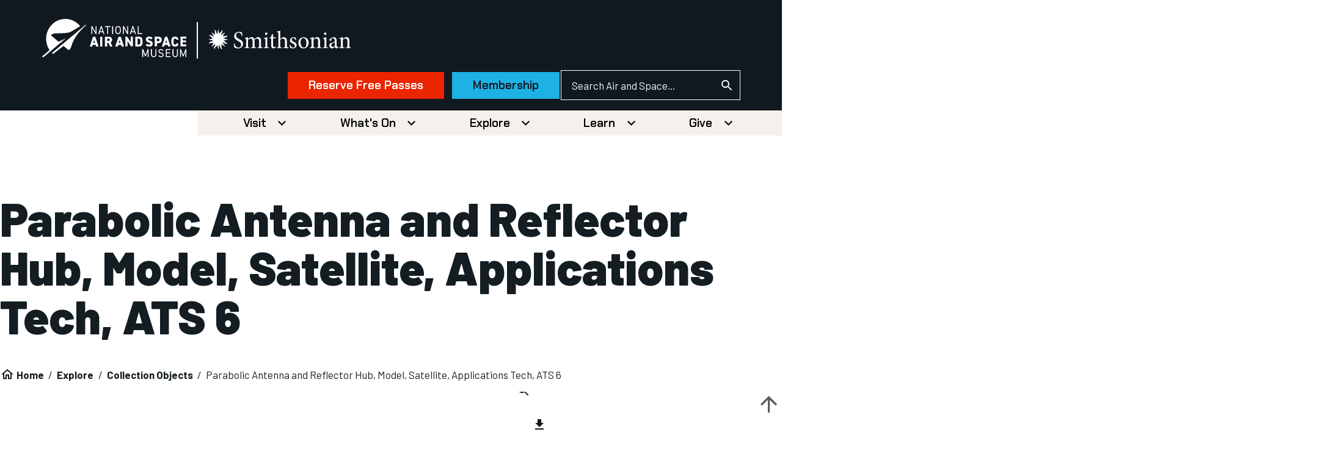

--- FILE ---
content_type: text/html; charset=UTF-8
request_url: https://airandspace.si.edu/collection-objects/parabolic-antenna-and-reflector-hub-model-satellite-applications-tech-ats-6/nasm_A19780163017
body_size: 25367
content:


<!DOCTYPE html>
<html lang="en" dir="ltr" prefix="og: https://ogp.me/ns#" class="no-js">
  <head>
    <meta charset="utf-8" />
<link rel="canonical" href="https://airandspace.si.edu/collection-objects/parabolic-antenna-and-reflector-hub-model-satellite-applications-tech-ats-6/nasm_A19780163017" />
<link rel="image_src" href="https://airandspace.si.edu/sites/default/files/2022-10/NASM%20Social%20Card%20Default.jpg" />
<meta name="Generator" content="Drupal 10 (https://www.drupal.org)" />
<meta name="MobileOptimized" content="width" />
<meta name="HandheldFriendly" content="true" />
<meta name="viewport" content="width=device-width, initial-scale=1.0" />
<script>// Fundraise Up: the new standard for online giving
(function(w,d,s,n,a){if(!w[n]){var l='call,catch,on,once,set,then,track,openCheckout'
.split(','),i,o=function(n){return'function'==typeof n?o.l.push([arguments])&&o
:function(){return o.l.push([n,arguments])&&o}},t=d.getElementsByTagName(s)[0],
j=d.createElement(s);j.async=!0;j.src='https://cdn.fundraiseup.com/widget/'+a+'';
t.parentNode.insertBefore(j,t);o.s=Date.now();o.v=5;o.h=w.location.href;o.l=[];
for(i=0;i<8;i++)o[l[i]]=o(l[i]);w[n]=o}
})(window,document,'script','FundraiseUp','AUVYPFTF');
// End Fundraise Up
</script>
<link rel="icon" href="/themes/nasm_theme/favicon.ico" type="image/vnd.microsoft.icon" />

    <title>Parabolic Antenna and Reflector Hub, Model, Satellite, Applications Tech, ATS 6 | National Air and Space Museum</title>
    <link rel="stylesheet" media="all" href="/sites/default/files/css/css_ZkdKnnHqpJGg0Vk4IFjy56XcHoBI3ydCX98jJF5ui4Q.css?delta=0&amp;language=en&amp;theme=nasm_theme&amp;include=[base64]" />
<link rel="stylesheet" media="all" href="/sites/default/files/css/css_DIZ_aQGIYZqIswGQymodnH2l8775iy-VzIInH9iOdVU.css?delta=1&amp;language=en&amp;theme=nasm_theme&amp;include=[base64]" />
<link rel="stylesheet" media="all" href="//fonts.googleapis.com/css2?family=Barlow:ital,wght@0,400;0,700;0,900;1,400;1,700;1,900&amp;family=Chakra+Petch:wght@600&amp;display=swap" />
<link rel="stylesheet" media="all" href="/sites/default/files/css/css_xJ856InhWolGZTdNO_mJKEeITi61yxuKqxbt4_QlWVY.css?delta=3&amp;language=en&amp;theme=nasm_theme&amp;include=[base64]" />

    <script type="application/json" data-drupal-selector="drupal-settings-json">{"path":{"baseUrl":"\/","pathPrefix":"","currentPath":"collection-objects\/parabolic-antenna-and-reflector-hub-model-satellite-applications-tech-ats-6\/nasm_A19780163017","currentPathIsAdmin":false,"isFront":false,"currentLanguage":"en"},"pluralDelimiter":"\u0003","suppressDeprecationErrors":true,"gtag":{"tagId":"","consentMode":false,"otherIds":[],"events":[],"additionalConfigInfo":[]},"ajaxPageState":{"libraries":"[base64]","theme":"nasm_theme","theme_token":null},"ajaxTrustedUrl":{"\/search\/gps":true},"gtm":{"tagId":null,"settings":{"data_layer":"dataLayer","include_classes":false,"allowlist_classes":"","blocklist_classes":"","include_environment":false,"environment_id":"","environment_token":""},"tagIds":["GTM-5SH6N5L"]},"simple_popup_blocks":{"settings":[{"uid":"lightbox","type":0,"css_selector":"1","identifier":"block-lightbox","layout":"4","visit_counts":"1,4","overlay":false,"trigger_method":0,"trigger_selector":"#custom-css-id","delay":0,"enable_escape":"1","trigger_width":null,"minimize":false,"close":"1","use_time_frequency":false,"time_frequency":"3600","show_minimized_button":false,"width":"50","cookie_expiry":"100","status":"1"}]},"googlePSE":{"language":"en","displayWatermark":0},"user":{"uid":0,"permissionsHash":"82c8826e2ed1070cd6a73a9fbf2515bb4cf3be4eef7c708140e4e11711e35d10"}}</script>
<script src="/sites/default/files/js/js_OBZpShcm3sQm6dKsNedcpiD-6NTCJy02qJ60Qzq_vb4.js?scope=header&amp;delta=0&amp;language=en&amp;theme=nasm_theme&amp;include=eJxtzkEOAiEMBdALETmOS1KhqTgtJcCE4fZOxk01bpr_39-UVIkxxI6ernimOwxsAm1zHwoDyNN5fvsNXnB8o7gCXcJ4oqCP0JLtqWlNOos1AmZsy5JoArag--Bc0NLIR6ha92pxrp7nItez1POjaw8P1rh1_8fegW5jKA"></script>
<script src="/modules/contrib/google_tag/js/gtag.js?t98b9v"></script>
<script src="/modules/contrib/google_tag/js/gtm.js?t98b9v"></script>
<script src="/themes/nasm_theme/js/nasm-design/outline-button.js?t98b9v" weight="100" defer></script>

    <meta name="google-site-verification" content="A6EYCksErPTzKSXCkFZy9LCkBSqUzMHo017sw6REZeQ" />
<meta name="topicids" content="12,277" />
<meta name="cttype" content="collection_item" />
  </head>
  <body  class="edan-record-page path-collection-objects not-front" id="top">
    
<div class="skiplinks">
  <a href="#main" class="skiplinks__link visually-hidden focusable">Skip to main content</a>
</div>
    <noscript><iframe src="https://www.googletagmanager.com/ns.html?id=GTM-5SH6N5L"
                  height="0" width="0" style="display:none;visibility:hidden"></iframe></noscript>

      <div class="dialog-off-canvas-main-canvas" data-off-canvas-main-canvas>
    
<div  class="l-site-container">
    



<div class="nasm-header">
  <div class="header">
    <div class="main">
      <div class="header-main">
        <div class="logo-wrapper">
          <div class="logo-nasm">
            <a
              rel="home" href="/" aria-label="National Air and Space Museum">
              <span class="nasm-logo">
        <svg viewBox="0 0 430 113" fill="none" xmlns="//www.w3.org/2000/svg">
  <g clip-path="url(#clip0_2472_145888)" fill="currentColor">
    <path d="m38.84 84.88 11.13-9.312L71.207 57.99l-.113-.35-20.556 9.43-22.032-18.393a.886.886 0 0 1 0-1.396c1.93-1.397 6.473-4.54 9.653-4.657 9.653-.466 38.84 0 47.13-4.074 7.382-3.609 21.578-12.34 29.415-17.229-19.875-24.795-55.535-28.52-79.952-8.265C11.357 32.38 6.928 66.837 23.736 91.75l-22.6 18.742c1.476 1.862 4.202 2.211 6.132.698l19.08-15.831L38.84 84.88Zm93.126-68.565L30.776 100.13a76.497 76.497 0 0 0 3.18 3.026l31.459-23.747 14.31 11.873c.34.35.908.35 1.362 0l3.18-2.56a10.483 10.483 0 0 0 3.18-5.006c7.836-27.356 21.805-44.468 43.61-64.142.454-.465.909-1.164 1.022-1.746.227-.582.114-1.28-.113-1.513Zm11.357 64.729 9.766-28.753h6.474l9.766 28.753h-7.154l-1.477-4.889h-8.631l-1.476 4.89h-7.268Zm10.448-10.71h5.11l-2.612-8.497-2.498 8.498Zm26.915 10.71h-6.7V52.291h6.7v28.753Zm22.6 0-4.656-10.826h-3.521v10.826h-6.7V52.291h10.562c6.473 0 10.562 3.027 10.562 9.08 0 3.725-1.59 6.286-4.43 7.683l5.565 12.107h-7.382v-.117Zm-5.224-16.646c2.726 0 4.656-.35 4.656-3.143 0-2.794-1.93-3.26-4.656-3.26h-3.066v6.403h3.066Zm20.897 16.646 9.767-28.753h6.473l9.767 28.753h-7.155l-1.476-4.889h-8.631l-1.477 4.89h-7.268Zm10.448-10.71h5.111l-2.612-8.497-2.499 8.498Zm41.793-18.16v28.753h-5.451l-10.335-15.948v15.948h-6.36V52.174h5.338l10.448 16.18v-16.18h6.36Zm7.382 28.87V52.291h10.448c6.36 0 11.016 3.26 11.016 12.34v4.19c0 8.964-4.656 12.34-11.016 12.34h-10.448v-.117Zm14.764-12.34v-4.19c0-3.841-.795-6.519-4.316-6.519h-3.748v17.229h3.748c3.521 0 4.316-2.678 4.316-6.52Zm31.685-8.497c-1.136-1.863-2.499-2.678-4.997-2.678-2.272 0-3.18 1.048-3.18 2.445 0 1.746 1.476 2.677 4.997 3.725 6.133 1.746 8.404 4.074 8.404 9.08 0 5.238-3.407 8.614-9.767 8.614-5.11 0-8.631-1.28-11.243-4.656l4.997-3.609c1.363 1.746 3.066 2.561 5.565 2.561 2.612 0 3.634-1.164 3.634-2.445 0-1.63-1.136-2.444-5.338-3.841-5.678-1.863-8.177-4.54-8.177-9.196 0-4.773 3.067-8.266 9.881-8.266 4.429 0 8.063 1.514 10.107 4.657l-4.883 3.609Zm17.717 11.058v9.662h-6.701V52.174h10.562c6.473 0 10.562 2.91 10.562 9.313 0 6.402-4.089 9.662-10.562 9.662h-3.861v.116Zm2.498-5.704c3.521 0 5.111-1.048 5.111-3.958 0-2.328-1.59-3.609-5.111-3.609h-2.612v7.567h2.612Zm11.925 15.483 9.766-28.753h6.474l9.767 28.753h-7.155l-1.477-4.889h-8.631l-1.476 4.89h-7.268Zm10.448-10.71h5.11l-2.612-8.497-2.498 8.498Zm32.821-9.196c-.341-1.863-1.476-3.493-3.861-3.493-2.84 0-4.316 2.096-4.316 6.752v4.54c0 4.54 1.476 6.752 4.316 6.752 2.385 0 3.52-1.28 3.861-3.493h6.473c-1.022 6.52-4.429 9.313-10.334 9.313-6.36 0-11.017-3.958-11.017-12.572v-4.54c0-8.614 4.657-12.572 11.017-12.572 5.564 0 9.426 3.026 10.334 9.313h-6.473Zm29.868-8.965v5.704h-11.016v5.238h9.767v5.704h-9.767v6.286h11.016v5.704h-17.716V52.056h17.716v.117ZM163.197 21.206v23.05h-2.726l-9.767-17.462v17.461h-2.839V21.206h2.726l9.767 17.578V21.206h2.839Zm5.11 23.049 7.837-23.049h2.612l7.836 23.05h-2.953l-1.703-5.24h-8.859l-1.703 5.24h-3.067Zm5.565-7.916h7.155l-3.521-10.826-3.634 10.826Zm30.663-15.133v2.561h-6.814v20.488h-2.839V23.767h-6.814v-2.56h16.467Zm8.064 23.049h-2.839V21.206h2.839v23.05Zm14.764.235c-4.997 0-8.177-3.027-8.177-10.478v-2.56c0-7.45 3.18-10.477 8.177-10.477S235.54 24 235.54 31.45v2.561c0 7.45-3.18 10.477-8.177 10.477Zm-5.338-10.478c0 5.705 1.931 7.916 5.338 7.916s5.337-2.211 5.337-7.916v-2.56c0-5.705-1.93-7.916-5.337-7.916s-5.338 2.211-5.338 7.915v2.561Zm35.092-12.806v23.05h-2.725l-9.767-17.462v17.461h-2.726V21.206h2.726l9.767 17.578V21.206h2.725Zm5.111 23.049 7.836-23.049h2.612l7.836 23.05h-2.952l-1.704-5.24h-8.972l-1.703 5.24h-2.953Zm5.565-7.916h7.155l-3.521-10.826-3.634 10.826Zm20.556 5.355h10.789v2.561h-13.515V21.206h2.839v20.488h-.113Zm20.328 64.136 6.701-16.88h2.725V112h-2.839V95.12l-5.451 14.668h-2.499l-5.337-14.552V112h-2.839V88.95h2.725l6.814 16.88Zm32.594-16.878v13.62c0 6.868-3.18 9.662-8.177 9.662s-8.177-2.794-8.177-9.662V88.836h2.84v13.852c0 5.006 1.93 6.985 5.337 6.985s5.338-1.979 5.338-6.985V88.952h2.839Zm18.739 5.122c-1.249-1.63-2.499-2.794-5.338-2.794-2.612 0-4.315 1.164-4.315 3.608 0 2.794 2.044 3.726 5.337 4.308 4.316.815 6.928 2.328 6.928 6.635 0 3.027-1.931 6.403-7.609 6.403-3.634 0-6.36-1.281-8.063-3.726l2.271-1.629c1.476 1.746 2.726 2.793 5.678 2.793 3.635 0 4.77-1.746 4.77-3.725 0-2.211-1.022-3.608-5.337-4.307-4.203-.698-6.928-2.794-6.928-6.752 0-3.259 2.158-6.17 7.268-6.17 3.634 0 5.792 1.281 7.382 3.726l-2.044 1.63Zm22.713-5.122v2.561h-10.789v7.217h9.767v2.561h-9.767v8.033h10.789v2.561h-13.514v-23.05h13.514v.117Zm22.487 0v13.62c0 6.868-3.18 9.662-8.177 9.662s-8.177-2.794-8.177-9.662V88.836h2.84v13.852c0 5.006 1.93 6.985 5.337 6.985s5.338-1.979 5.338-6.985V88.952h2.839Zm15.672 16.878 6.701-16.88h2.725V112h-2.839V95.12l-5.451 14.668h-2.499l-5.337-14.552V112h-2.839V88.95h2.725l6.814 16.88Z"/>
  </g>
  <defs>
    <clipPath id="clip0_2472_145888">
      <path fill="#fff" d="M0 0h452v167.63H0z"/>
    </clipPath>
  </defs>
</svg>
  </span>
            </a>
          </div>

          <div class="divider"></div>

          <div class="logo-smithsonian">
            <a
              href="https://www.si.edu/" target="_blank" aria-label="go to the smithsonian website">
              <span class="nasm-logo">
        <svg viewBox="0 0 148 57" fill="none" xmlns="//www.w3.org/2000/svg">
  <g clip-path="url(#a)" fill="currentColor">
    <path d="M50.284 38.743v-.656c1.416-.148 1.68-.254 1.68-2.033v-4.236c0-1.78-.598-2.913-2.115-2.913a4.37 4.37 0 0 0-2.682 1.303c.05.35.074.705.071 1.059v4.903c0 1.578.212 1.737 1.538 1.885v.657h-5.14v-.657c1.487-.148 1.7-.275 1.7-1.938v-4.289c0-1.864-.617-2.89-2.085-2.89a4.403 4.403 0 0 0-2.62 1.302v5.909c0 1.63.192 1.79 1.366 1.938v.656h-5.06v-.656c1.579-.148 1.802-.307 1.802-1.938v-5.2c0-1.61-.081-1.737-1.468-1.959v-.582a14.561 14.561 0 0 0 3.34-1.06v2.034c.505-.35 1.011-.805 1.75-1.282.594-.434 1.3-.67 2.024-.677a2.792 2.792 0 0 1 1.643.59c.477.37.832.885 1.018 1.475a20.35 20.35 0 0 1 2.023-1.409 3.235 3.235 0 0 1 1.802-.656c1.871 0 3.035 1.387 3.035 3.844v4.85c0 1.684.192 1.79 1.569 1.938v.657l-5.191.031Zm7.71-14.753c-.002-.17.027-.34.087-.498.06-.158.15-.303.264-.425a1.24 1.24 0 0 1 .4-.286 1.147 1.147 0 0 1 .945-.002c.149.066.283.164.395.287a1.268 1.268 0 0 1 .328.925c0 .34-.13.666-.359.906-.23.24-.541.375-.866.375a1.23 1.23 0 0 1-.838-.395 1.344 1.344 0 0 1-.356-.886Zm60.336 0a1.31 1.31 0 0 1 .351-.924c.114-.12.25-.218.4-.285a1.154 1.154 0 0 1 .946-.003c.15.067.285.165.397.287.113.123.2.268.258.427.057.16.083.329.077.499 0 .34-.129.666-.359.906-.23.24-.541.375-.866.375a1.23 1.23 0 0 1-.844-.391 1.345 1.345 0 0 1-.36-.89Zm11.049 8.717c-.506.275-1.659.805-2.165 1.059-.931.445-1.457.932-1.457 1.832a1.88 1.88 0 0 0 .461 1.342c.158.18.35.327.562.429a1.7 1.7 0 0 0 .677.167 3.388 3.388 0 0 0 1.922-.91v-3.92Zm1.751 6.354a1.886 1.886 0 0 1-1.123-.477 2.6 2.6 0 0 1-.577-1.133c-.961.678-2.115 1.61-2.833 1.61a2.786 2.786 0 0 1-1.112-.237 2.9 2.9 0 0 1-.939-.665 3.043 3.043 0 0 1-.622-.992 3.154 3.154 0 0 1-.211-1.167 2.587 2.587 0 0 1 .541-1.612 2.38 2.38 0 0 1 1.402-.876 16.74 16.74 0 0 0 3.723-1.663v-.445c0-1.81-.819-2.848-2.023-2.848a1.295 1.295 0 0 0-.598.122c-.188.088-.354.22-.485.386a3.706 3.706 0 0 0-.718 1.663.707.707 0 0 1-.246.424.646.646 0 0 1-.453.148 1.15 1.15 0 0 1-.708-.335 1.251 1.251 0 0 1-.354-.724c0-.371.314-.657.769-1.007a10.66 10.66 0 0 1 3.602-1.758 3.015 3.015 0 0 1 1.973.678c.396.39.7.87.887 1.402a3.83 3.83 0 0 1 .196 1.67v4.67c0 1.133.425 1.503.84 1.503.304-.012.601-.106.86-.275l.243.657-2.034 1.28ZM17.328 32.453a2.562 2.562 0 0 0-.886-1.003 2.41 2.41 0 0 0-1.25-.395l5.14-1.123-5.14-1.122a4.012 4.012 0 0 1 2.55-.996c.284-.014.56-.1.804-.253.244-.152.449-.364.596-.618a1.885 1.885 0 0 0 .088-1.702s-.192 1.747-2.297 1.165a2.373 2.373 0 0 0-1.307-.056 2.46 2.46 0 0 0-1.152.649l2.874-4.596-4.391 3.007a4.467 4.467 0 0 1 1.133-2.594c.198-.221.34-.49.415-.783.073-.293.076-.6.008-.895a1.852 1.852 0 0 0-.4-.791 1.739 1.739 0 0 0-.711-.497s1.012 1.377-.84 2.52a2.56 2.56 0 0 0-.958.935 2.716 2.716 0 0 0-.378 1.311l-1.072-5.38-1.073 5.38a4.506 4.506 0 0 1-.95-2.648 1.883 1.883 0 0 0-.247-.84 1.783 1.783 0 0 0-.594-.623 1.674 1.674 0 0 0-1.63-.093c.001 0 1.67.19 1.114 2.404-.13.444-.146.916-.045 1.368.102.453.316.868.622 1.205L2.96 22.381l2.337 3.739.536.847a4.139 4.139 0 0 1-2.479-1.186c-.21-.2-.464-.344-.74-.417a1.656 1.656 0 0 0-.84-.004 1.707 1.707 0 0 0-.743.412c-.211.199-.373.45-.47.729 0 0 1.316-1.059 2.409.879.207.41.515.757.892 1.002a2.43 2.43 0 0 0 1.253.396L-.025 29.9l5.14 1.123a4.07 4.07 0 0 1-2.55.995 1.673 1.673 0 0 0-.837.25 1.773 1.773 0 0 0-.615.646 1.875 1.875 0 0 0-.035 1.762s.182-1.747 2.296-1.165c.424.139.874.157 1.307.053a2.47 2.47 0 0 0 1.152-.645L2.96 37.514l4.38-3.008a4.392 4.392 0 0 1-1.122 2.595c-.18.222-.306.487-.367.771-.06.285-.055.58.016.862.072.282.207.541.395.757.188.215.423.38.684.48 0 0-1.012-1.377.84-2.521a2.57 2.57 0 0 0 .956-.935 2.72 2.72 0 0 0 .38-1.31l1.072 5.38 1.073-5.38a4.5 4.5 0 0 1 .91 2.647c.014.297.097.586.242.842.145.255.348.47.591.623a1.664 1.664 0 0 0 1.626.092s-1.67-.19-1.113-2.404a2.73 2.73 0 0 0 .05-1.367 2.655 2.655 0 0 0-.617-1.206l4.392 3.007-1.518-2.425-1.356-2.17c.93.095 1.802.513 2.48 1.186.21.2.463.343.74.417.275.073.563.074.84.003.276-.071.53-.212.742-.412.212-.198.373-.449.47-.729 0 0-1.315 1.06-2.418-.879m16.848-6.226c-.435-1.61-1.012-3.346-3.147-3.346a2.417 2.417 0 0 0-1.04.163 2.51 2.51 0 0 0-.886.593 2.654 2.654 0 0 0-.577.92 2.75 2.75 0 0 0-.168 1.088c0 1.832 1.154 2.69 3.036 3.717 1.882 1.027 4.148 2.192 4.148 5.009 0 2.637-2.135 4.744-5.332 4.744a8.217 8.217 0 0 1-2.348-.37 8.517 8.517 0 0 1-1.173-.53 31.844 31.844 0 0 1-.648-3.897l.688-.18c.385 1.535 1.467 4.077 3.946 4.077.386.032.774-.024 1.138-.164.363-.141.693-.362.966-.65.273-.287.484-.633.617-1.013.133-.38.185-.787.153-1.191 0-1.864-1.316-2.743-3.117-3.749-1.538-.847-3.966-2.118-3.966-4.945 0-2.415 1.852-4.48 4.948-4.48a9.72 9.72 0 0 1 3.035.582c.102.9.213 1.886.405 3.474l-.678.148Zm22.543 12.538v-.656c1.507-.149 1.68-.307 1.68-2.012v-5.179c0-1.557-.071-1.652-1.508-1.906v-.604a14.577 14.577 0 0 0 3.41-.985v8.674c0 1.705.162 1.863 1.7 2.012v.656h-5.282Zm10.939-.031a2.24 2.24 0 0 1-1.012.328c-1.517 0-2.357-1.006-2.357-2.986v-7.317h-1.69l-.091-.255.647-.72h1.103V25.92l1.559-1.652h.344v3.452h2.711a.735.735 0 0 1-.151.974h-2.56v6.46c0 2.033.789 2.415 1.386 2.415a3.217 3.217 0 0 0 1.487-.435l.223.657-1.599.921Zm9.157.032v-.657c1.396-.148 1.588-.307 1.588-1.938v-4.172c0-2.055-.748-3.092-2.357-3.092-.48.016-.95.14-1.38.36a3.43 3.43 0 0 0-1.12.92v5.984c0 1.61.122 1.79 1.539 1.938v.657h-5.06v-.657c1.417-.127 1.68-.233 1.68-1.938V24.16c0-1.578 0-1.705-1.629-1.853v-.582a26.691 26.691 0 0 0 3.521-.88v8.473a5.205 5.205 0 0 1 3.44-1.832c1.943 0 3.31 1.281 3.31 4.3v4.394c0 1.663.171 1.81 1.588 1.938v.656l-5.12-.031Zm12.435-8.017c-.455-1.482-1.294-2.488-2.468-2.488a1.5 1.5 0 0 0-.618.132 1.561 1.561 0 0 0-.517.379 1.646 1.646 0 0 0-.332.562 1.701 1.701 0 0 0-.091.653c0 1.133 1.011 1.715 2.023 2.192 1.801.773 3.036 1.684 3.036 3.42 0 2.277-2.024 3.463-3.957 3.463a4.644 4.644 0 0 1-2.762-.857 12.159 12.159 0 0 1-.384-2.965l.627-.128c.425 1.663 1.508 3.177 2.955 3.177.222.003.442-.04.649-.127.206-.087.393-.216.551-.38.159-.163.284-.358.37-.573a1.83 1.83 0 0 0 .13-.678c0-1.059-.699-1.715-1.893-2.287-1.447-.71-3.035-1.535-3.035-3.473 0-1.758 1.437-3.241 3.653-3.241a5.387 5.387 0 0 1 2.135.424c.237.882.413 1.78.526 2.69l-.597.105Zm5.07 1.959c0 3.177 1.326 5.528 3.289 5.528 1.487 0 2.712-1.154 2.712-4.607 0-2.933-1.123-5.295-3.218-5.295-1.487 0-2.783 1.568-2.783 4.406v-.032Zm8.237.402a5.819 5.819 0 0 1-.283 2.229 5.647 5.647 0 0 1-1.098 1.931 5.359 5.359 0 0 1-1.736 1.323 5.145 5.145 0 0 1-2.094.5 4.998 4.998 0 0 1-2.033-.405 5.193 5.193 0 0 1-1.72-1.203 5.473 5.473 0 0 1-1.137-1.81 5.669 5.669 0 0 1-.372-2.13c-.04-.76.066-1.52.31-2.236a5.786 5.786 0 0 1 1.112-1.937 5.494 5.494 0 0 1 1.74-1.336c.66-.32 1.374-.5 2.1-.528.696 0 1.386.146 2.027.43a5.212 5.212 0 0 1 1.709 1.22 5.511 5.511 0 0 1 1.12 1.82c.253.679.374 1.404.355 2.132Zm8.165 5.655v-.656c1.417-.148 1.578-.35 1.578-2.118v-4.236c0-1.737-.566-2.87-2.175-2.87a4.203 4.203 0 0 0-2.621 1.281v5.91c0 1.705.142 1.81 1.559 1.959v.656h-5.211v-.656c1.639-.18 1.75-.307 1.75-1.96v-5.125c0-1.61-.142-1.684-1.437-1.938v-.582a14.077 14.077 0 0 0 3.339-1.06v2.034c.476-.381 1.012-.752 1.609-1.186a3.622 3.622 0 0 1 2.024-.752c1.892 0 3.096 1.387 3.096 3.823v4.85c0 1.705.121 1.811 1.508 1.96v.656l-5.019.01Zm6.337 0v-.656c1.517-.149 1.679-.307 1.679-2.012v-5.179c0-1.557-.071-1.652-1.507-1.906v-.604a14.586 14.586 0 0 0 3.41-.985v8.674c0 1.705.172 1.863 1.699 2.012v.656h-5.281Zm23.623 0v-.656c1.417-.148 1.589-.35 1.589-2.118v-4.236c0-1.737-.577-2.87-2.186-2.87a4.24 4.24 0 0 0-2.61 1.356v5.909c0 1.705.151 1.81 1.568 1.959v.656h-5.211v-.656c1.629-.18 1.751-.307 1.751-1.96v-5.199c0-1.61-.142-1.684-1.437-1.938v-.582a13.893 13.893 0 0 0 3.329-1.06v2.034c.485-.381 1.012-.752 1.608-1.186a3.67 3.67 0 0 1 2.024-.752c1.902 0 3.107 1.387 3.107 3.823v4.85c0 1.705.111 1.811 1.507 1.96v.656l-5.039.01Z"/>
  </g>
  <defs>
    <clipPath id="a">
      <path fill="#fff" d="M0 0h148v63H0z"/>
    </clipPath>
  </defs>
</svg>
  </span>
            </a>
          </div>
        </div>

        <div class="nasm-header-end">
                      <div class="donate">
                  







  
  

  
  

  
      
              
      


<a  class="c-button btn-cta c-button--danger" href="https://tickets.si.edu/airandspace/events/6d1e05f3-10d1-78d0-60aa-bf3b24f4bdb8?tg=5fa3003d-17e5-edf1-0d69-4a9d37c0de63">Reserve Free Passes</a>          
      


<a  class="c-button" href="https://s.si.edu/membership_headerbutton">Membership</a>      




  
  
  

  
            </div>
          
                      <div class="search">
                  






  <div  class="search-block-form google-cse mb-0 block block--provider-search block--id-search-form-block" data-drupal-selector="search-block-form" id="block-nasm-theme-searchform" role="search">

  
  

  
  

      <div  class="block__content">
  
      <form action="/search/gps" method="get" id="search-block-form" accept-charset="UTF-8" class="l-inline-form--search l-inline-form">
  





<div  class="c-form-item c-form-item--search has-no-label      c-form-item--id-keys js-form-item js-form-type-search js-form-item-keys">
      
  



<label  for="edit-keys" class="c-form-item__label    u-visually-hidden">Search

  </label>

  
  <input  title="Enter the terms you wish to search for." placeholder="Search Air and Space…" data-drupal-selector="edit-keys" type="search" id="edit-keys" name="keys" value="" size="40" maxlength="128" class="c-form-item__search">
  
  
  </div>

<div data-drupal-selector="edit-actions" class="form-actions js-form-wrapper form-wrapper" id="edit-actions">





  

















<input  data-drupal-selector="edit-submit" type="submit" id="edit-submit" value="Search" class="c-button js-form-submit c-form-item__submit">

</div>

</form>

  
      </div>
  
  
  </div>

  
            </div>
          
                      <button class="mobile-search-menu-toggle mr-5 md:!hidden" aria-expanded="false" aria-controls="nasm-header-search-menu">
              
<svg  class="c-icon  mobile-menu-toggle-show size-8" role="img"><title>Show Search bar</title><use href="/themes/nasm_theme/dist/images/sprite.artifact.svg#magnifying-glass"></use></svg>
              
<svg  class="c-icon  mobile-menu-toggle-hide size-8" role="img"><title>Hide Search Bar</title><use href="/themes/nasm_theme/dist/images/sprite.artifact.svg#xmark"></use></svg>            </button>
          
                      <button class="mobile-menu-toggle md:!hidden" aria-expanded="false" aria-controls="nasm-header-navigation">
              
<svg  class="c-icon  mobile-menu-toggle-show size-8" role="img"><title>Show Primary Menu</title><use href="/themes/nasm_theme/dist/images/sprite.artifact.svg#bars"></use></svg>
              
<svg  class="c-icon  mobile-menu-toggle-hide size-8" role="img"><title>Hide Primary Menu</title><use href="/themes/nasm_theme/dist/images/sprite.artifact.svg#xmark"></use></svg>            </button>
                  </div>
      </div>
    </div>

          <div id="nasm-header-search-menu" class="search-menu md:hidden">
            
<div class="c-menu--main">
  <div class="c-menu__panel-wrapper">
            <form class="search-block-form google-cse l-inline-form--search l-inline-form" data-drupal-selector="search-block-form-2" action="/search/gps" method="get" id="search-block-form--2" accept-charset="UTF-8">
  





<div  class="c-form-item c-form-item--search has-no-label      c-form-item--id-keys js-form-item js-form-type-search js-form-item-keys">
      
  



<label  for="edit-keys--2" class="c-form-item__label    u-visually-hidden">Search

  </label>

  
  <input  title="Enter the terms you wish to search for." placeholder="Search Air and Space…" data-drupal-selector="edit-keys" type="search" id="edit-keys--2" name="keys" value="" size="40" maxlength="128" class="c-form-item__search">
  
  
  </div>

<div data-drupal-selector="edit-actions" class="form-actions js-form-wrapper form-wrapper" id="edit-actions--2">





  

















<input  data-drupal-selector="edit-submit" type="submit" id="edit-submit--2" value="Search" class="c-button js-form-submit c-form-item__submit">

</div>

</form>

      
    
      </div>
</div>
  
      </div>
    
          <div id="nasm-header-navigation" class="navigation">
            
<div class="c-menu--main">
  <div class="c-menu__panel-wrapper">
    
          <nav aria-label="Header Primary Navigation"  class="c-menu__panel-nav">
                      

  
  







  
      
    
      
<div  class="c-dropdown is-hoverable   c-dropdown--menu" id="dropdown-mega-menu-visit">
  <div  class="c-dropdown__trigger-wrapper">
          

  
<a  class="c-button c-button--unstyled" id="mega-menu-visit" href="/visit">Visit</a>
                
          

  
  
        <button  class="c-button c-dropdown__trigger c-button--unstyled" aria-controls="dropdown-mega-menu-visit-panel"><span class="visually-hidden">Show additional content</span><svg  class="c-icon is-down c-button__icon is-spaced-before" role="img" aria-hidden="true"><use href="/themes/nasm_theme/dist/images/sprite.artifact.svg#chevron"></use></svg></button>      </div>

      <div  class="c-dropdown__panel" id="dropdown-mega-menu-visit-panel" aria-labelledby="dropdown-mega-menu-visit">
      <div class="c-dropdown__panel-inner">
            <div class="nasm-mega-menu">
      
<div  data-region="header__main_menu" class="outline-grid outline-grid--gap-size-small">
            
<div  class="outline-column outline-column--col-span-default-12 outline-column--col-span-md-6 outline-column--col-span-lg-5 outline-column--row-span-1 outline-column--content-align-top nasm-mega-menu-links">
                
              
                                                                                                                                                                                    
              
<ul  class="c-list c-list--clean">
      <li>                <h3 class="text-fluid-3xl hidden md:block">
                  
                  <a href="/visit" data-drupal-link-system-path="node/60215">Visit

                    
<svg  class="c-icon is-right size-8" role="img" aria-hidden="true"><use href="/themes/nasm_theme/dist/images/sprite.artifact.svg#arrow"></use></svg></a>
                </h3>
              </li>
      <li><a href="/visit/museum-dc" data-drupal-link-system-path="node/73198">National Air and Space Museum in DC</a></li>
      <li><a href="/visit/udvar-hazy-center" data-drupal-link-system-path="node/73200">Udvar-Hazy Center in VA</a></li>
      <li><a href="/learn/plan-field-trip">Plan a Field Trip</a></li>
      <li><a href="/visit/group-visit" data-drupal-link-system-path="node/70695">Plan a Group Visit</a></li>
  </ul>
            </div>

          
<div  class="outline-column outline-column--col-span-default-12 outline-column--col-span-md-6 outline-column--col-span-lg-7 outline-column--row-span-1 outline-column--content-align-top nasm-mega-menu-card">
                  
  



<div  class="menu_link_content menu-link-contentmain view-mode-default c-card c-card--media-top text-brand-space">
            <div class="c-card__media">
          <img loading="lazy" src="/sites/default/files/styles/mega_menu/public/images/callouts/WEB10672-2007h_2.jpg.webp?itok=uf53XZbf" width="468" height="170" alt="View of the Steven F. Udvar-Hazy Center tower at sunset" title="The Steven F. Udvar-Hazy Center at Sunset" />




              </div>
      
  <div class="c-card__body">
          <div class="c-card__header">
        <h3  class="c-card__title text-fluid-2xl">
                    One museum, two locations
                  </h3>
      </div>
    
    


  <div  class="c-wysiwyg u-clearfix c-card__content" data-wysiwyg>
        <p class="text-lg">Visit us in Washington, DC and Chantilly, VA to explore hundreds of the world’s most significant objects in aviation and space history. Free timed-entry passes are required for the Museum in DC.</p>
  
  </div>
  </div>
</div>


            </div>
        </div>
    </div>
  
      </div>
    </div>
  </div>
  
  







  
      
    
      
<div  class="c-dropdown is-hoverable   c-dropdown--menu" id="dropdown-mega-menu-whats-on">
  <div  class="c-dropdown__trigger-wrapper">
          

  
<a  class="c-button c-button--unstyled" id="mega-menu-whats-on" href="/whats-on">What&#039;s On</a>
                
          

  
  
        <button  class="c-button c-dropdown__trigger c-button--unstyled" aria-controls="dropdown-mega-menu-whats-on-panel"><span class="visually-hidden">Show additional content</span><svg  class="c-icon is-down c-button__icon is-spaced-before" role="img" aria-hidden="true"><use href="/themes/nasm_theme/dist/images/sprite.artifact.svg#chevron"></use></svg></button>      </div>

      <div  class="c-dropdown__panel" id="dropdown-mega-menu-whats-on-panel" aria-labelledby="dropdown-mega-menu-whats-on">
      <div class="c-dropdown__panel-inner">
            <div class="nasm-mega-menu">
      
<div  class="outline-grid outline-grid--gap-size-small">
            
<div  class="outline-column outline-column--col-span-default-12 outline-column--col-span-md-6 outline-column--col-span-lg-5 outline-column--row-span-1 outline-column--content-align-top nasm-mega-menu-links">
                
              
                                                                                                                                                  
              
<ul  class="c-list c-list--clean">
      <li>                <h3 class="text-fluid-3xl hidden md:block">
                  
                  <a href="/whats-on" data-drupal-link-system-path="node/229894">What&#039;s On

                    
<svg  class="c-icon is-right size-8" role="img" aria-hidden="true"><use href="/themes/nasm_theme/dist/images/sprite.artifact.svg#arrow"></use></svg></a>
                </h3>
              </li>
      <li><a href="/whats-on/events" data-drupal-link-system-path="node/51701">Events</a></li>
      <li><a href="/whats-on/exhibitions" data-drupal-link-system-path="node/60200">Exhibitions</a></li>
      <li><a href="/whats-on/imax-theaters-and-planetarium" data-drupal-link-system-path="node/95152">IMAX and Planetarium</a></li>
  </ul>
            </div>

          
<div  class="outline-column outline-column--col-span-default-12 outline-column--col-span-md-6 outline-column--col-span-lg-7 outline-column--row-span-1 outline-column--content-align-top nasm-mega-menu-card">
                  
  



<div  class="menu_link_content menu-link-contentmain view-mode-default c-card c-card--media-top text-brand-space">
            <div class="c-card__media">
          <img loading="lazy" src="/sites/default/files/styles/mega_menu/public/images/callouts/GPN-2001-000013h.jpg.webp?itok=EjEnjTMo" width="468" height="170" alt="Apollo 11: Buzz Aldrin on the Moon" title="&lt;p&gt;Apollo 11: Buzz Aldrin on the Moon&lt;/p&gt;
" />




              </div>
      
  <div class="c-card__body">
          <div class="c-card__header">
        <h3  class="c-card__title text-fluid-2xl">
                    At the museum and online
                  </h3>
      </div>
    
    


  <div  class="c-wysiwyg u-clearfix c-card__content" data-wysiwyg>
        <p class="text-lg">Discover our exhibitions and participate in programs both in person or virtually.</p>
  
  </div>
  </div>
</div>


            </div>
        </div>
    </div>
  
      </div>
    </div>
  </div>
  
  







  
      
    
      
<div  class="c-dropdown is-hoverable   c-dropdown--menu" id="dropdown-mega-menu-explore">
  <div  class="c-dropdown__trigger-wrapper">
          

  
<a  class="c-button c-button--unstyled" id="mega-menu-explore" href="/explore">Explore</a>
                
          

  
  
        <button  class="c-button c-dropdown__trigger c-button--unstyled" aria-controls="dropdown-mega-menu-explore-panel"><span class="visually-hidden">Show additional content</span><svg  class="c-icon is-down c-button__icon is-spaced-before" role="img" aria-hidden="true"><use href="/themes/nasm_theme/dist/images/sprite.artifact.svg#chevron"></use></svg></button>      </div>

      <div  class="c-dropdown__panel" id="dropdown-mega-menu-explore-panel" aria-labelledby="dropdown-mega-menu-explore">
      <div class="c-dropdown__panel-inner">
            <div class="nasm-mega-menu">
      
<div  class="outline-grid outline-grid--gap-size-small">
            
<div  class="outline-column outline-column--col-span-default-12 outline-column--col-span-md-6 outline-column--col-span-lg-5 outline-column--row-span-1 outline-column--content-align-top nasm-mega-menu-links">
                
              
                                                                                                                                                                                                                      
              
<ul  class="c-list c-list--clean">
      <li>                <h3 class="text-fluid-3xl hidden md:block">
                  
                  <a href="/explore" data-drupal-link-system-path="node/229885">Explore

                    
<svg  class="c-icon is-right size-8" role="img" aria-hidden="true"><use href="/themes/nasm_theme/dist/images/sprite.artifact.svg#arrow"></use></svg></a>
                </h3>
              </li>
      <li><a href="/explore/stories" data-drupal-link-system-path="node/229888">Stories</a></li>
      <li><a href="/explore/topics" data-drupal-link-system-path="node/227857">Topics</a></li>
      <li><a href="/explore/collections" data-drupal-link-system-path="node/60201">Collections</a></li>
      <li><a href="/explore/on-demand" data-drupal-link-system-path="node/229891">On Demand</a></li>
      <li><a href="/explore/researchers" data-drupal-link-system-path="node/27920">For Researchers</a></li>
  </ul>
            </div>

          
<div  class="outline-column outline-column--col-span-default-12 outline-column--col-span-md-6 outline-column--col-span-lg-7 outline-column--row-span-1 outline-column--content-align-top nasm-mega-menu-card">
                  
  



<div  class="menu_link_content menu-link-contentmain view-mode-default c-card c-card--media-top text-brand-space">
            <div class="c-card__media">
          <img loading="lazy" src="/sites/default/files/styles/mega_menu/public/images/events/sts135-s-082~orig.jpg.webp?itok=B2nmZHzp" width="468" height="170" alt="space shuttle launch" title="STS-135 Launch" />




              </div>
      
  <div class="c-card__body">
          <div class="c-card__header">
        <h3  class="c-card__title text-fluid-2xl">
                    Dive deep into air and space
                  </h3>
      </div>
    
    


  <div  class="c-wysiwyg u-clearfix c-card__content" data-wysiwyg>
        <p class="text-lg">Browse our collections, stories, research, and on demand content.</p>
  
  </div>
  </div>
</div>


            </div>
        </div>
    </div>
  
      </div>
    </div>
  </div>
  
  







  
      
    
      
<div  class="c-dropdown is-hoverable   c-dropdown--menu" id="dropdown-mega-menu-learn">
  <div  class="c-dropdown__trigger-wrapper">
          

  
<a  class="c-button c-button--unstyled" id="mega-menu-learn" href="/learn">Learn</a>
                
          

  
  
        <button  class="c-button c-dropdown__trigger c-button--unstyled" aria-controls="dropdown-mega-menu-learn-panel"><span class="visually-hidden">Show additional content</span><svg  class="c-icon is-down c-button__icon is-spaced-before" role="img" aria-hidden="true"><use href="/themes/nasm_theme/dist/images/sprite.artifact.svg#chevron"></use></svg></button>      </div>

      <div  class="c-dropdown__panel" id="dropdown-mega-menu-learn-panel" aria-labelledby="dropdown-mega-menu-learn">
      <div class="c-dropdown__panel-inner">
            <div class="nasm-mega-menu">
      
<div  class="outline-grid outline-grid--gap-size-small">
            
<div  class="outline-column outline-column--col-span-default-12 outline-column--col-span-md-6 outline-column--col-span-lg-5 outline-column--row-span-1 outline-column--content-align-top nasm-mega-menu-links">
                
              
                                                                                                                                                                                    
              
<ul  class="c-list c-list--clean">
      <li>                <h3 class="text-fluid-3xl hidden md:block">
                  
                  <a href="/learn" data-drupal-link-system-path="node/60202">Learn

                    
<svg  class="c-icon is-right size-8" role="img" aria-hidden="true"><use href="/themes/nasm_theme/dist/images/sprite.artifact.svg#arrow"></use></svg></a>
                </h3>
              </li>
      <li><a href="/learn/programs" data-drupal-link-system-path="node/236474">Programs</a></li>
      <li><a href="https://s.si.edu/4mcJz0R">Learning Resources</a></li>
      <li><a href="/learn/field-trip" data-drupal-link-system-path="node/228691">Plan a Field Trip</a></li>
      <li><a href="/learn/professional-development" data-drupal-link-system-path="node/72547">Professional Development</a></li>
  </ul>
            </div>

          
<div  class="outline-column outline-column--col-span-default-12 outline-column--col-span-md-6 outline-column--col-span-lg-7 outline-column--row-span-1 outline-column--content-align-top nasm-mega-menu-card">
                  
  



<div  class="menu_link_content menu-link-contentmain view-mode-default c-card c-card--media-top text-brand-space">
            <div class="c-card__media">
          <img loading="lazy" src="/sites/default/files/styles/mega_menu/public/images/callouts/4067_640_1.jpg.webp?itok=fX-4bpea" width="468" height="170" alt="Women in Aviation and Space Family Day" title="&lt;p&gt;Women in Aviation and Space Family Day&lt;/p&gt;
" />




              </div>
      
  <div class="c-card__body">
          <div class="c-card__header">
        <h3  class="c-card__title text-fluid-2xl">
                    For teachers and parents
                  </h3>
      </div>
    
    


  <div  class="c-wysiwyg u-clearfix c-card__content" data-wysiwyg>
        <p class="text-lg">Bring the Air and Space Museum to your learners, wherever you are.</p>
  
  </div>
  </div>
</div>


            </div>
        </div>
    </div>
  
      </div>
    </div>
  </div>
  
  







  
      
    
      
<div  class="c-dropdown is-hoverable   c-dropdown--menu" id="dropdown-mega-menu-give">
  <div  class="c-dropdown__trigger-wrapper">
          

  
<a  class="c-button c-button--unstyled" id="mega-menu-give" href="/support">Give</a>
                
          

  
  
        <button  class="c-button c-dropdown__trigger c-button--unstyled" aria-controls="dropdown-mega-menu-give-panel"><span class="visually-hidden">Show additional content</span><svg  class="c-icon is-down c-button__icon is-spaced-before" role="img" aria-hidden="true"><use href="/themes/nasm_theme/dist/images/sprite.artifact.svg#chevron"></use></svg></button>      </div>

      <div  class="c-dropdown__panel" id="dropdown-mega-menu-give-panel" aria-labelledby="dropdown-mega-menu-give">
      <div class="c-dropdown__panel-inner">
            <div class="nasm-mega-menu">
      
<div  class="outline-grid outline-grid--gap-size-small">
            
<div  class="outline-column outline-column--col-span-default-12 outline-column--col-span-md-6 outline-column--col-span-lg-5 outline-column--row-span-1 outline-column--content-align-top nasm-mega-menu-links">
                
              
                                                                                                                                                                                                                      
              
<ul  class="c-list c-list--clean">
      <li>                <h3 class="text-fluid-3xl hidden md:block">
                  
                  <a href="/support" data-drupal-link-system-path="node/60203">Give

                    
<svg  class="c-icon is-right size-8" role="img" aria-hidden="true"><use href="/themes/nasm_theme/dist/images/sprite.artifact.svg#arrow"></use></svg></a>
                </h3>
              </li>
      <li><a href="https://airandspace.si.edu/support/ways-give?form=FUNJXUCBKKV">Donate</a></li>
      <li><a href="/support/membership" data-drupal-link-system-path="node/67736">Become a Member</a></li>
      <li><a href="/support/wall-honor" data-drupal-link-system-path="node/61496">Wall of Honor</a></li>
      <li><a href="/support/ways-give" data-drupal-link-system-path="node/71985">Ways to Give</a></li>
      <li><a href="/support/host-event" data-drupal-link-system-path="node/71990">Host an Event</a></li>
  </ul>
            </div>

          
<div  class="outline-column outline-column--col-span-default-12 outline-column--col-span-md-6 outline-column--col-span-lg-7 outline-column--row-span-1 outline-column--content-align-top nasm-mega-menu-card">
                  
  



<div  class="menu_link_content menu-link-contentmain view-mode-default c-card c-card--media-top text-brand-space">
            <div class="c-card__media">
          <img loading="lazy" src="/sites/default/files/styles/mega_menu/public/images/WEB11590-2010h.jpg.webp?itok=XceerrfE" width="468" height="170" alt="Bob Hoover Gives an Air Show Performance" title="Bob Hoover Gives an Air Show Performance" />




              </div>
      
  <div class="c-card__body">
          <div class="c-card__header">
        <h3  class="c-card__title text-fluid-2xl">
                    Be the spark
                  </h3>
      </div>
    
    


  <div  class="c-wysiwyg u-clearfix c-card__content" data-wysiwyg>
        <p class="text-lg">Your support will help fund exhibitions, educational programming, and preservation efforts. </p>
  
  </div>
  </div>
</div>


            </div>
        </div>
    </div>
  
      </div>
    </div>
  </div>

  
      
      </nav>
    
      </div>
</div>
  
      </div>
      </div>
</div>

  
<div id="block-nasm-theme-page-title" class="l-constrain pt-20">
  

<h1  class="c-page-title text-fluid-6xl font-black">Parabolic Antenna and Reflector Hub, Model, Satellite, Applications Tech, ATS 6</h1>


</div>

  
    

<div  class="l-breadcrumb">
          







  
  

  
  

  
        


<nav  class="c-breadcrumb">
  <div class="l-constrain">
    <ol class="c-breadcrumb__list">
              <li class="c-breadcrumb__item">
                      
<svg  class="c-icon  top-[-3px] size-[1.4rem]" role="img"><title>Breadcrumb</title><use href="/themes/nasm_theme/dist/images/sprite.artifact.svg#material-home-outline"></use></svg>          
                      <a class="c-breadcrumb__link" href="/">Home</a>
                  </li>
              <li class="c-breadcrumb__item">
          
                      <a class="c-breadcrumb__link" href="https://airandspace.si.edu/explore">Explore</a>
                  </li>
              <li class="c-breadcrumb__item">
          
                      <a class="c-breadcrumb__link" href="https://airandspace.si.edu/explore/collections">Collection Objects</a>
                  </li>
              <li class="c-breadcrumb__item">
          
                      <span aria-current="page">
              Parabolic Antenna and Reflector Hub, Model, Satellite, Applications Tech, ATS 6
            </span>
                  </li>
          </ol>
  </div>
</nav>

  
  
  

      </div>

    

<div  class="l-highlighted">
      <div  class="l-constrain">
          <div data-drupal-messages-fallback class="hidden"></div>

          </div>
  </div>

  

  <main id="main" class="c-main" role="main" tabindex="-1">
      <div class="l-constrain">
    
    

<!-- Record Page -->
            
                                    
                                      
            
            
            
            
            
            
            
            
            
            
                          
              
                          
            
            
            
                                                    
                                                                                                                                                                                        
                                    
                                      
            
            
            
            
            
            
            
            
            
            
            
            
            
            
                                                                                            
                                      
            
            
            
            
            
            
            
            
            
            
            
            
            
            
                                                                                            
                                      
            
            
            
            
            
            
            
            
            
            
            
            
            
            
                                                    
                                    
                                      
            
            
            
            
            
            
            
            
            
            
            
            
                                      
            
                                                    
                                    
                                      
            
            
            
            
            
            
            
            
            
            
            
            
            
                                      
                                                    
                                    
                                      
            
            
            
            
            
            
            
            
            
            
            
                                      
            
            
                                                    
                                    
                                      
            
            
            
            
            
                                      
            
            
            
            
            
            
            
            
                                                    
                                    
                                      
            
            
            
            
            
            
            
            
            
            
            
            
            
            
                                                                                                            
                                    
                                      
            
            
            
            
            
            
            
            
                                      
            
            
            
            
            
                                                                  
                                      
            
            
            
            
            
            
            
                                      
            
            
            
            
            
            
                                                    
                                    
                                    
                          
    
                              
                                              
                  
  





<div  class="outline-gallery outline-gallery--columns-2" data-layout="columns-2">
  <div class="outline-gallery__main">
    <div class="splide splide-main">
      <div class="splide__track">
        <ul class="splide__list">
                          
              
        
        <li class="splide__slide" role="group">
                                


  
      
      



<div  class="outline-gallery-slide" id="gallery-slide-edan-nasm-a19780163017-at-20190228-cu01">
  <div class="slide-container">
          <a href="/collection-media/NASM-A19780163017_AT_20190228_CU01">
                        <img src="https://ids.si.edu/ids/deliveryService?id=NASM-A19780163017_AT_20190228_CU01&amp;max=900" alt="" loading="lazy" decoding="async" />
              
      </a>
    
          <div class="zoom max-md:hidden">
        <a
          href="https://ids.si.edu/ids/deliveryService?id=NASM-A19780163017_AT_20190228_CU01"
          target="new"
          aria-label="Download Image"
          title="Zoom in on the image"
          class="zoom-icon"
        >
          <svg width="18" height="18" viewBox="0 0 18 18" fill="none" xmlns="//www.w3.org/2000/svg">
  <path d="M12.5 11h-.79l-.28-.27A6.471 6.471 0 0 0 13 6.5 6.5 6.5 0 1 0 6.5 13c1.61 0 3.09-.59 4.23-1.57l.27.28v.79l5 4.99L17.49 16l-4.99-5Zm-6 0C4.01 11 2 8.99 2 6.5S4.01 2 6.5 2 11 4.01 11 6.5 8.99 11 6.5 11Z" fill="#101820"/>
</svg>
        </a>
      </div>
      </div>

  <div class="icons">
          
      <button class="c-button--unstyled js-modal-open" aria-controls="modal-gallery-slide-edan-nasm-a19780163017-at-20190228-cu01-download" type="submit">
        <svg width="14" height="17" viewBox="0 0 14 17" fill="none" xmlns="//www.w3.org/2000/svg">
  <path fill-rule="evenodd" clip-rule="evenodd" d="M10 6h4l-7 7-7-7h4V0h6v6ZM0 17v-2h14v2H0Z" fill="#101820"/>
</svg>
      </button>

      


<dialog
  id="modal-gallery-slide-edan-nasm-a19780163017-at-20190228-cu01-download"
   class="c-modal js-modal"
  
  aria-labelledby="modal-title-gallery-slide-edan-nasm-a19780163017-at-20190228-cu01-download"
  aria-describedby="modal-content-gallery-slide-edan-nasm-a19780163017-at-20190228-cu01-download"
>
  <div class="c-modal__inner js-modal-inner">
    <div class="relative h-6">
      <button class="c-modal__close-button js-modal-close" aria-label="Close modal" aria-controls="modal-gallery-slide-edan-nasm-a19780163017-at-20190228-cu01-download" autofocus></button>
    </div>

    <div class="c-modal__content" id="modal-content-gallery-slide-edan-nasm-a19780163017-at-20190228-cu01-download">
                  <div class="download-item" role="group">
                                                        <a class="c-gallery__download-item" href="                                https://ids.si.edu/ids/download?id=NASM-A19780163017_AT_20190228_CU01
                  " download>Download Image</a>
                
                                  </div>
  
    </div>
  </div>
</dialog>
    
          
              <button class="c-button--unstyled js-modal-open" aria-controls="modal-gallery-slide-edan-nasm-a19780163017-at-20190228-cu01-usage" type="submit">
                                                </button>
      
      
      


<dialog
  id="modal-gallery-slide-edan-nasm-a19780163017-at-20190228-cu01-usage"
   class="c-modal js-modal"
  
  aria-labelledby="modal-title-gallery-slide-edan-nasm-a19780163017-at-20190228-cu01-usage"
  aria-describedby="modal-content-gallery-slide-edan-nasm-a19780163017-at-20190228-cu01-usage"
>
  <div class="c-modal__inner js-modal-inner">
    <div class="relative h-6">
      <button class="c-modal__close-button js-modal-close" aria-label="Close modal" aria-controls="modal-gallery-slide-edan-nasm-a19780163017-at-20190228-cu01-usage" autofocus></button>
    </div>

    <div class="c-modal__content" id="modal-content-gallery-slide-edan-nasm-a19780163017-at-20190228-cu01-usage">
                                                        
    </div>
  </div>
</dialog>
    
          
              <button class="c-button--unstyled js-modal-open" aria-controls="modal-gallery-slide-edan-nasm-a19780163017-at-20190228-cu01-iiif" type="submit">
                                                </button>
      
      
      


<dialog
  id="modal-gallery-slide-edan-nasm-a19780163017-at-20190228-cu01-iiif"
   class="c-modal js-modal"
  
  aria-labelledby="modal-title-gallery-slide-edan-nasm-a19780163017-at-20190228-cu01-iiif"
  aria-describedby="modal-content-gallery-slide-edan-nasm-a19780163017-at-20190228-cu01-iiif"
>
  <div class="c-modal__inner js-modal-inner">
    <div class="relative h-6">
      <button class="c-modal__close-button js-modal-close" aria-label="Close modal" aria-controls="modal-gallery-slide-edan-nasm-a19780163017-at-20190228-cu01-iiif" autofocus></button>
    </div>

    <div class="c-modal__content" id="modal-content-gallery-slide-edan-nasm-a19780163017-at-20190228-cu01-iiif">
                                                        
    </div>
  </div>
</dialog>
      </div>

    
    
</div>
                  </li>

                      
        
        <li class="splide__slide" role="group">
                                


  
      
      



<div  class="outline-gallery-slide" id="gallery-slide-edan-nasm-a19780163017cp01">
  <div class="slide-container">
          <a href="/collection-media/NASM-A19780163017cp01">
                        <img src="https://ids.si.edu/ids/deliveryService?id=NASM-A19780163017cp01&amp;max=900" alt="" loading="lazy" decoding="async" />
              
      </a>
    
          <div class="zoom max-md:hidden">
        <a
          href="https://ids.si.edu/ids/deliveryService?id=NASM-A19780163017cp01"
          target="new"
          aria-label="Download Image"
          title="Zoom in on the image"
          class="zoom-icon"
        >
          <svg width="18" height="18" viewBox="0 0 18 18" fill="none" xmlns="//www.w3.org/2000/svg">
  <path d="M12.5 11h-.79l-.28-.27A6.471 6.471 0 0 0 13 6.5 6.5 6.5 0 1 0 6.5 13c1.61 0 3.09-.59 4.23-1.57l.27.28v.79l5 4.99L17.49 16l-4.99-5Zm-6 0C4.01 11 2 8.99 2 6.5S4.01 2 6.5 2 11 4.01 11 6.5 8.99 11 6.5 11Z" fill="#101820"/>
</svg>
        </a>
      </div>
      </div>

  <div class="icons">
          
      <button class="c-button--unstyled js-modal-open" aria-controls="modal-gallery-slide-edan-nasm-a19780163017cp01-download" type="submit">
        <svg width="14" height="17" viewBox="0 0 14 17" fill="none" xmlns="//www.w3.org/2000/svg">
  <path fill-rule="evenodd" clip-rule="evenodd" d="M10 6h4l-7 7-7-7h4V0h6v6ZM0 17v-2h14v2H0Z" fill="#101820"/>
</svg>
      </button>

      


<dialog
  id="modal-gallery-slide-edan-nasm-a19780163017cp01-download"
   class="c-modal js-modal"
  
  aria-labelledby="modal-title-gallery-slide-edan-nasm-a19780163017cp01-download"
  aria-describedby="modal-content-gallery-slide-edan-nasm-a19780163017cp01-download"
>
  <div class="c-modal__inner js-modal-inner">
    <div class="relative h-6">
      <button class="c-modal__close-button js-modal-close" aria-label="Close modal" aria-controls="modal-gallery-slide-edan-nasm-a19780163017cp01-download" autofocus></button>
    </div>

    <div class="c-modal__content" id="modal-content-gallery-slide-edan-nasm-a19780163017cp01-download">
                  <div class="download-item" role="group">
                                                        <a class="c-gallery__download-item" href="                                https://ids.si.edu/ids/download?id=NASM-A19780163017cp01
                  " download>Download Image</a>
                
                                  </div>
  
    </div>
  </div>
</dialog>
    
          
              <button class="c-button--unstyled js-modal-open" aria-controls="modal-gallery-slide-edan-nasm-a19780163017cp01-usage" type="submit">
                                                </button>
      
      
      


<dialog
  id="modal-gallery-slide-edan-nasm-a19780163017cp01-usage"
   class="c-modal js-modal"
  
  aria-labelledby="modal-title-gallery-slide-edan-nasm-a19780163017cp01-usage"
  aria-describedby="modal-content-gallery-slide-edan-nasm-a19780163017cp01-usage"
>
  <div class="c-modal__inner js-modal-inner">
    <div class="relative h-6">
      <button class="c-modal__close-button js-modal-close" aria-label="Close modal" aria-controls="modal-gallery-slide-edan-nasm-a19780163017cp01-usage" autofocus></button>
    </div>

    <div class="c-modal__content" id="modal-content-gallery-slide-edan-nasm-a19780163017cp01-usage">
                                                        
    </div>
  </div>
</dialog>
    
          
              <button class="c-button--unstyled js-modal-open" aria-controls="modal-gallery-slide-edan-nasm-a19780163017cp01-iiif" type="submit">
                                                </button>
      
      
      


<dialog
  id="modal-gallery-slide-edan-nasm-a19780163017cp01-iiif"
   class="c-modal js-modal"
  
  aria-labelledby="modal-title-gallery-slide-edan-nasm-a19780163017cp01-iiif"
  aria-describedby="modal-content-gallery-slide-edan-nasm-a19780163017cp01-iiif"
>
  <div class="c-modal__inner js-modal-inner">
    <div class="relative h-6">
      <button class="c-modal__close-button js-modal-close" aria-label="Close modal" aria-controls="modal-gallery-slide-edan-nasm-a19780163017cp01-iiif" autofocus></button>
    </div>

    <div class="c-modal__content" id="modal-content-gallery-slide-edan-nasm-a19780163017cp01-iiif">
                                                        
    </div>
  </div>
</dialog>
      </div>

    
    
</div>
                  </li>

                          </ul>
      </div>
    </div>
  </div>

      <div class="outline-gallery__thumbnails">
      <div class="outline-gallery__count">
        2 Images
      </div>

      <div class="splide splide-thumbs">
        <div class="splide__track">
          <ul class="splide__list">
                          
                                  
                  <li class="splide__slide" role="group">
            <img src="https://ids.si.edu/ids/deliveryService?id=NASM-A19780163017_AT_20190228_CU01&amp;max=900" alt="" loading="lazy" decoding="async" />
          </li>
                      
                                  
                  <li class="splide__slide" role="group">
            <img src="https://ids.si.edu/ids/deliveryService?id=NASM-A19780163017cp01&amp;max=900" alt="" loading="lazy" decoding="async" />
          </li>
                            </ul>
        </div>
      </div>
    </div>
  </div>


<div  class="outline-grid outline-grid--gap-size-medium">
      
<div  class="outline-column outline-column--col-span-default-12 outline-column--col-span-md-8 outline-column--row-span-1 outline-column--content-align-top">
                    
          


  <div  class="c-wysiwyg u-clearfix" data-wysiwyg>
                              <p>Applications Technology Satellite 6 (ATS 6), active from 1974-1979, was the last in the ATS series of experimental satellites sponsored by NASA to test new technologies in space communications. ATS-6 operated from geostationary orbit and contained nineteen communications and technology experiments. The Museum&#039;s artifact is a full-scale Thermal Structural Model used as an engineering tool during development of the actual satellite to analyze and design for the effects of launch vibration and the extreme temperatures of space.</p>
                          <p>The reflector support fixture rests on the structural hub tower support. Both are used during testing to facilitate deployment of the parabolic reflector antenna.</p>
                          <p>The Museum&#039;s artifact was transferred from NASA in 1978.</p>
            
                      
  </div>
              </div>

    
<div  class="outline-column outline-column--col-span-default-12 outline-column--col-span-md-4 outline-column--row-span-1 outline-column--content-align-top">
          <h6 class="text-base font-semibold font-accent">Display Status</h6>

                  <p>
            This object is on display in

                          <a href="/whats-on/exhibitions/one-world-connected">One World Connected</a>
            
            at the

                          <a href="/visit/museum-dc">National Air and Space Museum in Washington, DC</a>.
                      </p>

                      <img alt="One World Connected" src="/sites/default/files/styles/map_shape_preview/public/2025-07/NMB-Map-207-One-World-Connected-Gallery.png.webp?itok=zxcR8Sjc" width="300" height="175" loading="lazy" />


                        </div>
  </div>





<div class="flex mb-8">
  <h4 class="text-fluid-3xl font-normal">Object Details</h4>

  </div>





<div  class="c-metadata mb-6">
    
                  
  
        
      
<div  class="c-metadata-item">
  <h5 class="c-metadata-item__title text-fluid-xl">
    Type
  </h5>

  <div class="c-metadata-item__content">
    <p>SPACECRAFT-Uncrewed</p>
  </div>
</div>
      
<div  class="c-metadata-item">
  <h5 class="c-metadata-item__title text-fluid-xl">
    Manufacturer
  </h5>

  <div class="c-metadata-item__content">
    <p>Fairchild Aircraft Corporation</p>
  </div>
</div>
      
<div  class="c-metadata-item">
  <h5 class="c-metadata-item__title text-fluid-xl">
    Dimensions
  </h5>

  <div class="c-metadata-item__content">
    <p>Approximate: 177.8 x 38.1cm (5ft 10in. x 1ft 3in.)</p>
  </div>
</div>
      
<div  class="c-metadata-item">
  <h5 class="c-metadata-item__title text-fluid-xl">
    Materials
  </h5>

  <div class="c-metadata-item__content">
    <p>Aluminum, Paint, Kapton (Polymide), Plastic, Adhesive, Dacron Mesh, Magnesium, Steel, Adhesive Metallic and Painted Tape, Electrical Wiring</p>
  </div>
</div>
      
<div  class="c-metadata-item">
  <h5 class="c-metadata-item__title text-fluid-xl">
    Inventory Number
  </h5>

  <div class="c-metadata-item__content">
    <p>A19780163017</p>
  </div>
</div>
      
<div  class="c-metadata-item">
  <h5 class="c-metadata-item__title text-fluid-xl">
    Credit Line
  </h5>

  <div class="c-metadata-item__content">
    <p>Transferred from the National Aeronautics and Space Administration</p>
  </div>
</div>
      
<div  class="c-metadata-item">
  <h5 class="c-metadata-item__title text-fluid-xl">
    Data Source
  </h5>

  <div class="c-metadata-item__content">
    <p>National Air and Space Museum</p>
  </div>
</div>
      
<div  class="c-metadata-item">
  <h5 class="c-metadata-item__title text-fluid-xl">
    Restrictions &amp; Rights
  </h5>

  <div class="c-metadata-item__content">
    <p>Usage conditions apply<br>For more information, visit the Smithsonian’s <a href="https://www.si.edu/Termsofuse">Terms of Use</a>.</p>
  </div>
</div>
  
</div>


    
  </div>
  </main>

  
    




<footer  class="l-footer" role="contentinfo">
      <div  class="l-constrain l-constrain--large">
  
  
<div  class="outline-grid outline-grid--gap-size-small outline-grid--gap-size-sm-medium">
                
<div  class="outline-column outline-column--col-span-default-12 outline-column--col-span-sm-6 outline-column--col-span-lg-4 outline-column--row-span-1 outline-column--content-align-top justify-self-center sm:justify-self-auto">
                    <a href="/" target="_blank" aria-label="go to the Air and Space homepage">
        <span class="nasm-logo">
        <svg viewBox="0 0 430 113" fill="none" xmlns="//www.w3.org/2000/svg">
  <g clip-path="url(#clip0_2472_145888)" fill="currentColor">
    <path d="m38.84 84.88 11.13-9.312L71.207 57.99l-.113-.35-20.556 9.43-22.032-18.393a.886.886 0 0 1 0-1.396c1.93-1.397 6.473-4.54 9.653-4.657 9.653-.466 38.84 0 47.13-4.074 7.382-3.609 21.578-12.34 29.415-17.229-19.875-24.795-55.535-28.52-79.952-8.265C11.357 32.38 6.928 66.837 23.736 91.75l-22.6 18.742c1.476 1.862 4.202 2.211 6.132.698l19.08-15.831L38.84 84.88Zm93.126-68.565L30.776 100.13a76.497 76.497 0 0 0 3.18 3.026l31.459-23.747 14.31 11.873c.34.35.908.35 1.362 0l3.18-2.56a10.483 10.483 0 0 0 3.18-5.006c7.836-27.356 21.805-44.468 43.61-64.142.454-.465.909-1.164 1.022-1.746.227-.582.114-1.28-.113-1.513Zm11.357 64.729 9.766-28.753h6.474l9.766 28.753h-7.154l-1.477-4.889h-8.631l-1.476 4.89h-7.268Zm10.448-10.71h5.11l-2.612-8.497-2.498 8.498Zm26.915 10.71h-6.7V52.291h6.7v28.753Zm22.6 0-4.656-10.826h-3.521v10.826h-6.7V52.291h10.562c6.473 0 10.562 3.027 10.562 9.08 0 3.725-1.59 6.286-4.43 7.683l5.565 12.107h-7.382v-.117Zm-5.224-16.646c2.726 0 4.656-.35 4.656-3.143 0-2.794-1.93-3.26-4.656-3.26h-3.066v6.403h3.066Zm20.897 16.646 9.767-28.753h6.473l9.767 28.753h-7.155l-1.476-4.889h-8.631l-1.477 4.89h-7.268Zm10.448-10.71h5.111l-2.612-8.497-2.499 8.498Zm41.793-18.16v28.753h-5.451l-10.335-15.948v15.948h-6.36V52.174h5.338l10.448 16.18v-16.18h6.36Zm7.382 28.87V52.291h10.448c6.36 0 11.016 3.26 11.016 12.34v4.19c0 8.964-4.656 12.34-11.016 12.34h-10.448v-.117Zm14.764-12.34v-4.19c0-3.841-.795-6.519-4.316-6.519h-3.748v17.229h3.748c3.521 0 4.316-2.678 4.316-6.52Zm31.685-8.497c-1.136-1.863-2.499-2.678-4.997-2.678-2.272 0-3.18 1.048-3.18 2.445 0 1.746 1.476 2.677 4.997 3.725 6.133 1.746 8.404 4.074 8.404 9.08 0 5.238-3.407 8.614-9.767 8.614-5.11 0-8.631-1.28-11.243-4.656l4.997-3.609c1.363 1.746 3.066 2.561 5.565 2.561 2.612 0 3.634-1.164 3.634-2.445 0-1.63-1.136-2.444-5.338-3.841-5.678-1.863-8.177-4.54-8.177-9.196 0-4.773 3.067-8.266 9.881-8.266 4.429 0 8.063 1.514 10.107 4.657l-4.883 3.609Zm17.717 11.058v9.662h-6.701V52.174h10.562c6.473 0 10.562 2.91 10.562 9.313 0 6.402-4.089 9.662-10.562 9.662h-3.861v.116Zm2.498-5.704c3.521 0 5.111-1.048 5.111-3.958 0-2.328-1.59-3.609-5.111-3.609h-2.612v7.567h2.612Zm11.925 15.483 9.766-28.753h6.474l9.767 28.753h-7.155l-1.477-4.889h-8.631l-1.476 4.89h-7.268Zm10.448-10.71h5.11l-2.612-8.497-2.498 8.498Zm32.821-9.196c-.341-1.863-1.476-3.493-3.861-3.493-2.84 0-4.316 2.096-4.316 6.752v4.54c0 4.54 1.476 6.752 4.316 6.752 2.385 0 3.52-1.28 3.861-3.493h6.473c-1.022 6.52-4.429 9.313-10.334 9.313-6.36 0-11.017-3.958-11.017-12.572v-4.54c0-8.614 4.657-12.572 11.017-12.572 5.564 0 9.426 3.026 10.334 9.313h-6.473Zm29.868-8.965v5.704h-11.016v5.238h9.767v5.704h-9.767v6.286h11.016v5.704h-17.716V52.056h17.716v.117ZM163.197 21.206v23.05h-2.726l-9.767-17.462v17.461h-2.839V21.206h2.726l9.767 17.578V21.206h2.839Zm5.11 23.049 7.837-23.049h2.612l7.836 23.05h-2.953l-1.703-5.24h-8.859l-1.703 5.24h-3.067Zm5.565-7.916h7.155l-3.521-10.826-3.634 10.826Zm30.663-15.133v2.561h-6.814v20.488h-2.839V23.767h-6.814v-2.56h16.467Zm8.064 23.049h-2.839V21.206h2.839v23.05Zm14.764.235c-4.997 0-8.177-3.027-8.177-10.478v-2.56c0-7.45 3.18-10.477 8.177-10.477S235.54 24 235.54 31.45v2.561c0 7.45-3.18 10.477-8.177 10.477Zm-5.338-10.478c0 5.705 1.931 7.916 5.338 7.916s5.337-2.211 5.337-7.916v-2.56c0-5.705-1.93-7.916-5.337-7.916s-5.338 2.211-5.338 7.915v2.561Zm35.092-12.806v23.05h-2.725l-9.767-17.462v17.461h-2.726V21.206h2.726l9.767 17.578V21.206h2.725Zm5.111 23.049 7.836-23.049h2.612l7.836 23.05h-2.952l-1.704-5.24h-8.972l-1.703 5.24h-2.953Zm5.565-7.916h7.155l-3.521-10.826-3.634 10.826Zm20.556 5.355h10.789v2.561h-13.515V21.206h2.839v20.488h-.113Zm20.328 64.136 6.701-16.88h2.725V112h-2.839V95.12l-5.451 14.668h-2.499l-5.337-14.552V112h-2.839V88.95h2.725l6.814 16.88Zm32.594-16.878v13.62c0 6.868-3.18 9.662-8.177 9.662s-8.177-2.794-8.177-9.662V88.836h2.84v13.852c0 5.006 1.93 6.985 5.337 6.985s5.338-1.979 5.338-6.985V88.952h2.839Zm18.739 5.122c-1.249-1.63-2.499-2.794-5.338-2.794-2.612 0-4.315 1.164-4.315 3.608 0 2.794 2.044 3.726 5.337 4.308 4.316.815 6.928 2.328 6.928 6.635 0 3.027-1.931 6.403-7.609 6.403-3.634 0-6.36-1.281-8.063-3.726l2.271-1.629c1.476 1.746 2.726 2.793 5.678 2.793 3.635 0 4.77-1.746 4.77-3.725 0-2.211-1.022-3.608-5.337-4.307-4.203-.698-6.928-2.794-6.928-6.752 0-3.259 2.158-6.17 7.268-6.17 3.634 0 5.792 1.281 7.382 3.726l-2.044 1.63Zm22.713-5.122v2.561h-10.789v7.217h9.767v2.561h-9.767v8.033h10.789v2.561h-13.514v-23.05h13.514v.117Zm22.487 0v13.62c0 6.868-3.18 9.662-8.177 9.662s-8.177-2.794-8.177-9.662V88.836h2.84v13.852c0 5.006 1.93 6.985 5.337 6.985s5.338-1.979 5.338-6.985V88.952h2.839Zm15.672 16.878 6.701-16.88h2.725V112h-2.839V95.12l-5.451 14.668h-2.499l-5.337-14.552V112h-2.839V88.95h2.725l6.814 16.88Z"/>
  </g>
  <defs>
    <clipPath id="clip0_2472_145888">
      <path fill="#fff" d="M0 0h452v167.63H0z"/>
    </clipPath>
  </defs>
</svg>
  </span>
      </a>

      







  
  

  
  

  
      

            
          
                
          
                
          
                
          
                
          
      

                                      <ul  class="c-menu c-menu--social">
        
            
                                                
      
      
      <li  class="c-menu__item">
        <a href="https://www.facebook.com/airandspace?utm_source=website&amp;utm_medium=website&amp;utm_campaign=menu&amp;utm_content=footer_social" target="_blank" aria-label="National Air and Space Facebook" data-social-icon="facebook" class="c-menu__link">        
<svg  class="c-icon" role="img" aria-hidden="true"><use href="/themes/nasm_theme/dist/images/sprite.artifact.svg#facebook"></use></svg>      </a>
              </li>
    
            
                                                
      
      
      <li  class="c-menu__item">
        <a href="https://x.com/airandspace?utm_source=website&amp;utm_medium=website&amp;utm_campaign=menu&amp;utm_content=footer_social" target="_blank" aria-label="National Air and Space X" data-social-icon="x" class="c-menu__link">        
<svg  class="c-icon" role="img" aria-hidden="true"><use href="/themes/nasm_theme/dist/images/sprite.artifact.svg#x"></use></svg>      </a>
              </li>
    
            
                                                
      
      
      <li  class="c-menu__item">
        <a href="https://www.instagram.com/airandspacemuseum/?utm_source=website&amp;utm_medium=website&amp;utm_campaign=menu&amp;utm_content=footer_social" target="_blank" aria-label="National Air and Space Instagram" data-social-icon="instagram" class="c-menu__link">        
<svg  class="c-icon" role="img" aria-hidden="true"><use href="/themes/nasm_theme/dist/images/sprite.artifact.svg#instagram"></use></svg>      </a>
              </li>
    
            
                                                
      
      
      <li  class="c-menu__item">
        <a href="https://www.youtube.com/user/airandspace?utm_source=website&amp;utm_medium=website&amp;utm_campaign=menu&amp;utm_content=footer_social" target="_blank" aria-label="National Air and Space YouTube" data-social-icon="youtube" class="c-menu__link">        
<svg  class="c-icon" role="img" aria-hidden="true"><use href="/themes/nasm_theme/dist/images/sprite.artifact.svg#youtube"></use></svg>      </a>
              </li>
    
            
                                                
      
      
      <li  class="c-menu__item">
        <a href="https://www.flickr.com/photos/airandspace" target="_blank" aria-label="National Air and Space Flickr" data-social-icon="flickr" class="c-menu__link">        
<svg  class="c-icon" role="img" aria-hidden="true"><use href="/themes/nasm_theme/dist/images/sprite.artifact.svg#flickr"></use></svg>      </a>
              </li>
        </ul>
  


  
  
  







  <div  id="block-nasm-theme-museum-hours" class="block block--provider-block-content block--id-block-contentbf1aa903-61af-4cdd-8910-a8c1469468af">

  
  

  
  

      <div  class="block__content">
  
      <p>Admission is always free.<br>Open daily 10:00 am – 5:30 pm</p>
  
      </div>
  
  
  </div>

    
          </div>
      
              
<div  class="outline-column outline-column--col-span-default-12 outline-column--col-span-sm-6 outline-column--col-span-lg-4 outline-column--row-span-1 outline-column--content-align-top justify-self-center">
                    <div class="c-location">
  <h4 class="text-fluid-lg text-brand-air mb-2">National Air and Space Museum</h4>

  <address>
    <p class="mb-0 relative">
      
<svg  id="block-museumdc-2" class="c-icon  size-6 absolute -left-6 top-2" role="img"><title>National Air and Space Museum</title><use href="/themes/nasm_theme/dist/images/sprite.artifact.svg#material-location-on-outline"></use></svg>
      <a class="c-location__address" href="https://www.google.com/maps/place/Smithsonian&#039;s+National+Air+and+Space+Museum/@38.8885637,-77.019662,16z/data=!4m14!1m7!3m6!1s0x89b7b7837c959e81:0xde3be1941253e23!2s650+Jefferson+Dr+SW,+Washington,+DC+20004!3b1!8m2!3d38.8885637!4d-77.019662!3m5!1s0x89b7b7837b262421:0xf8e7c937dd8ce81b!8m2!3d38.8878604!4d-77.0202017!16zL20vMDFnYm1j?entry=ttu&amp;g_ep=EgoyMDI1MDcyMy4wIKXMDSoASAFQAw%3D%3D">
                  650 Jefferson Drive SW
          <br>                  Washington, DC
                        </a>
    </p>

    <p class="mb-0">
      <a href="tel:202-633-2214">202-633-2214</a>
    </p>
  </address>

  <p class="mb-0 text-brand-bright-red font-bold">
    <a href="https://tickets.si.edu/airandspace/events/6d1e05f3-10d1-78d0-60aa-bf3b24f4bdb8?tg=5fa3003d-17e5-edf1-0d69-4a9d37c0de63">Free Timed-Entry Passes Required</a>
  </p>
</div>

<div class="c-location">
  <h4 class="text-fluid-lg text-brand-air mb-2">Steven F. Udvar-Hazy Center</h4>

  <address>
    <p class="mb-0 relative">
      
<svg  id="block-museumva-2" class="c-icon  size-6 absolute -left-6 top-2" role="img"><title>Steven F. Udvar-Hazy Center</title><use href="/themes/nasm_theme/dist/images/sprite.artifact.svg#material-location-on-outline"></use></svg>
      <a class="c-location__address" href="https://maps.app.goo.gl/znJqJYJsDFVRjmxu9">
                  14390 Air and Space Museum Parkway
          <br>                  Chantilly, VA 20151
                        </a>
    </p>

    <p class="mb-0">
      <a href="tel:703-572-4118">703-572-4118</a>
    </p>
  </address>

  <p class="mb-0 text-brand-bright-red font-bold">
    
  </p>
</div>


    
          </div>
      
              
<div  class="outline-column outline-column--col-span-default-12 outline-column--col-span-lg-4 outline-column--row-span-1 outline-column--content-align-top justify-self-center lg:justify-self-auto">
                    


<div class="c-signup max-w-md">
  
  


  
<button  class="c-button js-modal-open" aria-controls="modal-si-signup">Sign Up for Email Updates</button>




<dialog
  id="modal-si-signup"
   class="c-modal js-modal"
  
  aria-labelledby="modal-title-si-signup"
  aria-describedby="modal-content-si-signup"
>
  <div class="c-modal__inner js-modal-inner">
    <div class="relative h-6">
      <button class="c-modal__close-button js-modal-close" aria-label="Close modal" aria-controls="modal-si-signup" autofocus></button>
    </div>

    <div class="c-modal__content" id="modal-content-si-signup">
              <iframe src="/si_signup/nasm_theme_signup_form" class="max-w-md w-full aspect-[4/9] md:w-screen md:aspect-square"></iframe>

    </div>
  </div>
</dialog>


</div>

    
          </div>
          </div>

      </div>
  </footer>









  
  

  
  

  
      <div class="bg-brand-space text-outline-white p-6">
  
                                      <ul  data-region="footer__bottom" class="c-menu c-menu--footer">
        
            
                                                                      
      
      
      <li  class="c-menu__item is-collapsed">
        <a href="/about?utm_source=website&amp;utm_medium=website&amp;utm_campaign=menu&amp;utm_content=footer" class="c-menu__link is-collapsed" data-drupal-link-query="{&quot;utm_campaign&quot;:&quot;menu&quot;,&quot;utm_content&quot;:&quot;footer&quot;,&quot;utm_medium&quot;:&quot;website&quot;,&quot;utm_source&quot;:&quot;website&quot;}" data-drupal-link-system-path="node/27911">About</a>
              </li>
    
            
                                                
      
      
      <li  class="c-menu__item">
        <a href="https://s.si.edu/44QmoCo" class="c-menu__link">Become a Member</a>
              </li>
    
            
                                                                      
      
      
      <li  class="c-menu__item is-collapsed">
        <a href="/newsroom?utm_source=website&amp;utm_medium=website&amp;utm_campaign=menu&amp;utm_content=footer" class="c-menu__link is-collapsed" data-drupal-link-query="{&quot;utm_campaign&quot;:&quot;menu&quot;,&quot;utm_content&quot;:&quot;footer&quot;,&quot;utm_medium&quot;:&quot;website&quot;,&quot;utm_source&quot;:&quot;website&quot;}" data-drupal-link-system-path="node/64875">Newsroom</a>
              </li>
    
            
                                                
      
      
      <li  class="c-menu__item">
        <a href="/support/host-event?utm_source=website&amp;utm_medium=website&amp;utm_campaign=menu&amp;utm_content=footer" class="c-menu__link" data-drupal-link-query="{&quot;utm_campaign&quot;:&quot;menu&quot;,&quot;utm_content&quot;:&quot;footer&quot;,&quot;utm_medium&quot;:&quot;website&quot;,&quot;utm_source&quot;:&quot;website&quot;}" data-drupal-link-system-path="node/71990">Host an Event</a>
              </li>
    
            
                                                                      
      
      
      <li  class="c-menu__item is-collapsed">
        <a href="/get-involved?utm_source=website&amp;utm_medium=website&amp;utm_campaign=menu&amp;utm_content=footer" class="c-menu__link is-collapsed" data-drupal-link-query="{&quot;utm_campaign&quot;:&quot;menu&quot;,&quot;utm_content&quot;:&quot;footer&quot;,&quot;utm_medium&quot;:&quot;website&quot;,&quot;utm_source&quot;:&quot;website&quot;}" data-drupal-link-system-path="node/71991">Get Involved</a>
              </li>
    
            
                                                
      
      
      <li  class="c-menu__item">
        <a href="/contact?utm_source=website&amp;utm_medium=website&amp;utm_campaign=menu&amp;utm_content=footer" class="c-menu__link" data-drupal-link-query="{&quot;utm_campaign&quot;:&quot;menu&quot;,&quot;utm_content&quot;:&quot;footer&quot;,&quot;utm_medium&quot;:&quot;website&quot;,&quot;utm_source&quot;:&quot;website&quot;}" data-drupal-link-system-path="node/27916">Contact</a>
              </li>
        </ul>
  

</div>


  
  
  








  
  

  
  

  
      
                
          
              
              
              
      





<section  class="l-section c-menu__wrapper--legal">
      <div  class="l-constrain l-constrain--large l-constrain--no-padding">
  
  
  <div class="l-section__content">
        
                                      <ul  class="c-menu c-menu--legal">
        
            
                                                
      
      
      <li  class="c-menu__item">
        <a href="https://www.si.edu/?utm_source=website&amp;utm_medium=website&amp;utm_campaign=menu&amp;utm_content=footerutility" target="_blank" aria-label="go to the smithsonian website" class="c-menu__link">        <span class="nasm-logo">
        <svg viewBox="0 0 148 57" fill="none" xmlns="//www.w3.org/2000/svg">
  <g clip-path="url(#a)" fill="currentColor">
    <path d="M50.284 38.743v-.656c1.416-.148 1.68-.254 1.68-2.033v-4.236c0-1.78-.598-2.913-2.115-2.913a4.37 4.37 0 0 0-2.682 1.303c.05.35.074.705.071 1.059v4.903c0 1.578.212 1.737 1.538 1.885v.657h-5.14v-.657c1.487-.148 1.7-.275 1.7-1.938v-4.289c0-1.864-.617-2.89-2.085-2.89a4.403 4.403 0 0 0-2.62 1.302v5.909c0 1.63.192 1.79 1.366 1.938v.656h-5.06v-.656c1.579-.148 1.802-.307 1.802-1.938v-5.2c0-1.61-.081-1.737-1.468-1.959v-.582a14.561 14.561 0 0 0 3.34-1.06v2.034c.505-.35 1.011-.805 1.75-1.282.594-.434 1.3-.67 2.024-.677a2.792 2.792 0 0 1 1.643.59c.477.37.832.885 1.018 1.475a20.35 20.35 0 0 1 2.023-1.409 3.235 3.235 0 0 1 1.802-.656c1.871 0 3.035 1.387 3.035 3.844v4.85c0 1.684.192 1.79 1.569 1.938v.657l-5.191.031Zm7.71-14.753c-.002-.17.027-.34.087-.498.06-.158.15-.303.264-.425a1.24 1.24 0 0 1 .4-.286 1.147 1.147 0 0 1 .945-.002c.149.066.283.164.395.287a1.268 1.268 0 0 1 .328.925c0 .34-.13.666-.359.906-.23.24-.541.375-.866.375a1.23 1.23 0 0 1-.838-.395 1.344 1.344 0 0 1-.356-.886Zm60.336 0a1.31 1.31 0 0 1 .351-.924c.114-.12.25-.218.4-.285a1.154 1.154 0 0 1 .946-.003c.15.067.285.165.397.287.113.123.2.268.258.427.057.16.083.329.077.499 0 .34-.129.666-.359.906-.23.24-.541.375-.866.375a1.23 1.23 0 0 1-.844-.391 1.345 1.345 0 0 1-.36-.89Zm11.049 8.717c-.506.275-1.659.805-2.165 1.059-.931.445-1.457.932-1.457 1.832a1.88 1.88 0 0 0 .461 1.342c.158.18.35.327.562.429a1.7 1.7 0 0 0 .677.167 3.388 3.388 0 0 0 1.922-.91v-3.92Zm1.751 6.354a1.886 1.886 0 0 1-1.123-.477 2.6 2.6 0 0 1-.577-1.133c-.961.678-2.115 1.61-2.833 1.61a2.786 2.786 0 0 1-1.112-.237 2.9 2.9 0 0 1-.939-.665 3.043 3.043 0 0 1-.622-.992 3.154 3.154 0 0 1-.211-1.167 2.587 2.587 0 0 1 .541-1.612 2.38 2.38 0 0 1 1.402-.876 16.74 16.74 0 0 0 3.723-1.663v-.445c0-1.81-.819-2.848-2.023-2.848a1.295 1.295 0 0 0-.598.122c-.188.088-.354.22-.485.386a3.706 3.706 0 0 0-.718 1.663.707.707 0 0 1-.246.424.646.646 0 0 1-.453.148 1.15 1.15 0 0 1-.708-.335 1.251 1.251 0 0 1-.354-.724c0-.371.314-.657.769-1.007a10.66 10.66 0 0 1 3.602-1.758 3.015 3.015 0 0 1 1.973.678c.396.39.7.87.887 1.402a3.83 3.83 0 0 1 .196 1.67v4.67c0 1.133.425 1.503.84 1.503.304-.012.601-.106.86-.275l.243.657-2.034 1.28ZM17.328 32.453a2.562 2.562 0 0 0-.886-1.003 2.41 2.41 0 0 0-1.25-.395l5.14-1.123-5.14-1.122a4.012 4.012 0 0 1 2.55-.996c.284-.014.56-.1.804-.253.244-.152.449-.364.596-.618a1.885 1.885 0 0 0 .088-1.702s-.192 1.747-2.297 1.165a2.373 2.373 0 0 0-1.307-.056 2.46 2.46 0 0 0-1.152.649l2.874-4.596-4.391 3.007a4.467 4.467 0 0 1 1.133-2.594c.198-.221.34-.49.415-.783.073-.293.076-.6.008-.895a1.852 1.852 0 0 0-.4-.791 1.739 1.739 0 0 0-.711-.497s1.012 1.377-.84 2.52a2.56 2.56 0 0 0-.958.935 2.716 2.716 0 0 0-.378 1.311l-1.072-5.38-1.073 5.38a4.506 4.506 0 0 1-.95-2.648 1.883 1.883 0 0 0-.247-.84 1.783 1.783 0 0 0-.594-.623 1.674 1.674 0 0 0-1.63-.093c.001 0 1.67.19 1.114 2.404-.13.444-.146.916-.045 1.368.102.453.316.868.622 1.205L2.96 22.381l2.337 3.739.536.847a4.139 4.139 0 0 1-2.479-1.186c-.21-.2-.464-.344-.74-.417a1.656 1.656 0 0 0-.84-.004 1.707 1.707 0 0 0-.743.412c-.211.199-.373.45-.47.729 0 0 1.316-1.059 2.409.879.207.41.515.757.892 1.002a2.43 2.43 0 0 0 1.253.396L-.025 29.9l5.14 1.123a4.07 4.07 0 0 1-2.55.995 1.673 1.673 0 0 0-.837.25 1.773 1.773 0 0 0-.615.646 1.875 1.875 0 0 0-.035 1.762s.182-1.747 2.296-1.165c.424.139.874.157 1.307.053a2.47 2.47 0 0 0 1.152-.645L2.96 37.514l4.38-3.008a4.392 4.392 0 0 1-1.122 2.595c-.18.222-.306.487-.367.771-.06.285-.055.58.016.862.072.282.207.541.395.757.188.215.423.38.684.48 0 0-1.012-1.377.84-2.521a2.57 2.57 0 0 0 .956-.935 2.72 2.72 0 0 0 .38-1.31l1.072 5.38 1.073-5.38a4.5 4.5 0 0 1 .91 2.647c.014.297.097.586.242.842.145.255.348.47.591.623a1.664 1.664 0 0 0 1.626.092s-1.67-.19-1.113-2.404a2.73 2.73 0 0 0 .05-1.367 2.655 2.655 0 0 0-.617-1.206l4.392 3.007-1.518-2.425-1.356-2.17c.93.095 1.802.513 2.48 1.186.21.2.463.343.74.417.275.073.563.074.84.003.276-.071.53-.212.742-.412.212-.198.373-.449.47-.729 0 0-1.315 1.06-2.418-.879m16.848-6.226c-.435-1.61-1.012-3.346-3.147-3.346a2.417 2.417 0 0 0-1.04.163 2.51 2.51 0 0 0-.886.593 2.654 2.654 0 0 0-.577.92 2.75 2.75 0 0 0-.168 1.088c0 1.832 1.154 2.69 3.036 3.717 1.882 1.027 4.148 2.192 4.148 5.009 0 2.637-2.135 4.744-5.332 4.744a8.217 8.217 0 0 1-2.348-.37 8.517 8.517 0 0 1-1.173-.53 31.844 31.844 0 0 1-.648-3.897l.688-.18c.385 1.535 1.467 4.077 3.946 4.077.386.032.774-.024 1.138-.164.363-.141.693-.362.966-.65.273-.287.484-.633.617-1.013.133-.38.185-.787.153-1.191 0-1.864-1.316-2.743-3.117-3.749-1.538-.847-3.966-2.118-3.966-4.945 0-2.415 1.852-4.48 4.948-4.48a9.72 9.72 0 0 1 3.035.582c.102.9.213 1.886.405 3.474l-.678.148Zm22.543 12.538v-.656c1.507-.149 1.68-.307 1.68-2.012v-5.179c0-1.557-.071-1.652-1.508-1.906v-.604a14.577 14.577 0 0 0 3.41-.985v8.674c0 1.705.162 1.863 1.7 2.012v.656h-5.282Zm10.939-.031a2.24 2.24 0 0 1-1.012.328c-1.517 0-2.357-1.006-2.357-2.986v-7.317h-1.69l-.091-.255.647-.72h1.103V25.92l1.559-1.652h.344v3.452h2.711a.735.735 0 0 1-.151.974h-2.56v6.46c0 2.033.789 2.415 1.386 2.415a3.217 3.217 0 0 0 1.487-.435l.223.657-1.599.921Zm9.157.032v-.657c1.396-.148 1.588-.307 1.588-1.938v-4.172c0-2.055-.748-3.092-2.357-3.092-.48.016-.95.14-1.38.36a3.43 3.43 0 0 0-1.12.92v5.984c0 1.61.122 1.79 1.539 1.938v.657h-5.06v-.657c1.417-.127 1.68-.233 1.68-1.938V24.16c0-1.578 0-1.705-1.629-1.853v-.582a26.691 26.691 0 0 0 3.521-.88v8.473a5.205 5.205 0 0 1 3.44-1.832c1.943 0 3.31 1.281 3.31 4.3v4.394c0 1.663.171 1.81 1.588 1.938v.656l-5.12-.031Zm12.435-8.017c-.455-1.482-1.294-2.488-2.468-2.488a1.5 1.5 0 0 0-.618.132 1.561 1.561 0 0 0-.517.379 1.646 1.646 0 0 0-.332.562 1.701 1.701 0 0 0-.091.653c0 1.133 1.011 1.715 2.023 2.192 1.801.773 3.036 1.684 3.036 3.42 0 2.277-2.024 3.463-3.957 3.463a4.644 4.644 0 0 1-2.762-.857 12.159 12.159 0 0 1-.384-2.965l.627-.128c.425 1.663 1.508 3.177 2.955 3.177.222.003.442-.04.649-.127.206-.087.393-.216.551-.38.159-.163.284-.358.37-.573a1.83 1.83 0 0 0 .13-.678c0-1.059-.699-1.715-1.893-2.287-1.447-.71-3.035-1.535-3.035-3.473 0-1.758 1.437-3.241 3.653-3.241a5.387 5.387 0 0 1 2.135.424c.237.882.413 1.78.526 2.69l-.597.105Zm5.07 1.959c0 3.177 1.326 5.528 3.289 5.528 1.487 0 2.712-1.154 2.712-4.607 0-2.933-1.123-5.295-3.218-5.295-1.487 0-2.783 1.568-2.783 4.406v-.032Zm8.237.402a5.819 5.819 0 0 1-.283 2.229 5.647 5.647 0 0 1-1.098 1.931 5.359 5.359 0 0 1-1.736 1.323 5.145 5.145 0 0 1-2.094.5 4.998 4.998 0 0 1-2.033-.405 5.193 5.193 0 0 1-1.72-1.203 5.473 5.473 0 0 1-1.137-1.81 5.669 5.669 0 0 1-.372-2.13c-.04-.76.066-1.52.31-2.236a5.786 5.786 0 0 1 1.112-1.937 5.494 5.494 0 0 1 1.74-1.336c.66-.32 1.374-.5 2.1-.528.696 0 1.386.146 2.027.43a5.212 5.212 0 0 1 1.709 1.22 5.511 5.511 0 0 1 1.12 1.82c.253.679.374 1.404.355 2.132Zm8.165 5.655v-.656c1.417-.148 1.578-.35 1.578-2.118v-4.236c0-1.737-.566-2.87-2.175-2.87a4.203 4.203 0 0 0-2.621 1.281v5.91c0 1.705.142 1.81 1.559 1.959v.656h-5.211v-.656c1.639-.18 1.75-.307 1.75-1.96v-5.125c0-1.61-.142-1.684-1.437-1.938v-.582a14.077 14.077 0 0 0 3.339-1.06v2.034c.476-.381 1.012-.752 1.609-1.186a3.622 3.622 0 0 1 2.024-.752c1.892 0 3.096 1.387 3.096 3.823v4.85c0 1.705.121 1.811 1.508 1.96v.656l-5.019.01Zm6.337 0v-.656c1.517-.149 1.679-.307 1.679-2.012v-5.179c0-1.557-.071-1.652-1.507-1.906v-.604a14.586 14.586 0 0 0 3.41-.985v8.674c0 1.705.172 1.863 1.699 2.012v.656h-5.281Zm23.623 0v-.656c1.417-.148 1.589-.35 1.589-2.118v-4.236c0-1.737-.577-2.87-2.186-2.87a4.24 4.24 0 0 0-2.61 1.356v5.909c0 1.705.151 1.81 1.568 1.959v.656h-5.211v-.656c1.629-.18 1.751-.307 1.751-1.96v-5.199c0-1.61-.142-1.684-1.437-1.938v-.582a13.893 13.893 0 0 0 3.329-1.06v2.034c.485-.381 1.012-.752 1.608-1.186a3.67 3.67 0 0 1 2.024-.752c1.902 0 3.107 1.387 3.107 3.823v4.85c0 1.705.111 1.811 1.507 1.96v.656l-5.039.01Z"/>
  </g>
  <defs>
    <clipPath id="a">
      <path fill="#fff" d="M0 0h148v63H0z"/>
    </clipPath>
  </defs>
</svg>
  </span>
      </a>
              </li>
    
            
                                                
      
      
      <li  class="c-menu__item">
        <a href="https://www.si.edu/privacy?utm_source=website&amp;utm_medium=website&amp;utm_campaign=menu&amp;utm_content=footerutility" target="_blank" class="c-menu__link">Privacy</a>
              </li>
    
            
                                                
      
      
      <li  class="c-menu__item">
        <a href="https://www.si.edu/termsofuse?utm_source=website&amp;utm_medium=website&amp;utm_campaign=menu&amp;utm_content=footerutility" target="_blank" class="c-menu__link">Terms of Use</a>
              </li>
    
            
                                                
      
      
      <li  class="c-menu__item">
        <a href="https://access.si.edu/?utm_source=website&amp;utm_medium=website&amp;utm_campaign=menu&amp;utm_content=footerutility" class="c-menu__link">Accessibility</a>
              </li>
        </ul>
  

    </div>

      </div>
  </section>

  
  
  


</div>

  </div>

    
    <script src="/sites/default/files/js/js_XE_7YNZhsTgMElDWnBt4RZAfvlgP7yZCSXoaOnX0lR0.js?scope=footer&amp;delta=0&amp;language=en&amp;theme=nasm_theme&amp;include=eJxtzkEOAiEMBdALETmOS1KhqTgtJcCE4fZOxk01bpr_39-UVIkxxI6ernimOwxsAm1zHwoDyNN5fvsNXnB8o7gCXcJ4oqCP0JLtqWlNOos1AmZsy5JoArag--Bc0NLIR6ha92pxrp7nItez1POjaw8P1rh1_8fegW5jKA"></script>

  </body>
</html>


--- FILE ---
content_type: text/css
request_url: https://tags.srv.stackadapt.com/sa.css
body_size: -11
content:
:root {
    --sa-uid: '0-d0ea58d7-d0ed-566f-68ce-ed0439c161db';
}